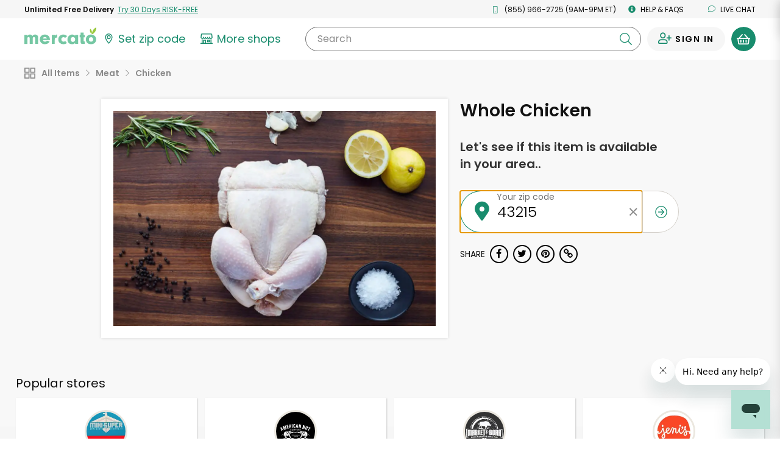

--- FILE ---
content_type: application/javascript
request_url: https://dye1fo42o13sl.cloudfront.net/static/builds/20251126174924_3f00f518/scripts-built/components/MobileMenu.js
body_size: 181
content:
function closeGlobalMobileNav(){$("#MobileMenu").removeClass("active"),$("#MobileSearchForm").removeClass("active"),$("body").removeClass("menu-visible")}$(document).ready(function(){$(document).on("click",".mobile-toggle",function(e){e.preventDefault();var o=$(this);$(o.data("target")).toggleClass("hidden"),o.find("i").toggleClass("fa-times fa-bars")}),$(".nav--mobile__item__link-toggle").bind("click",function(){var e=$(this);$(e.data("target")).toggleClass("nav--mobile__subnav--active"),e.toggleClass("nav--mobile__item__link-toggle--active").find("i.fa-arrow-right, i.fa-arrow-down").toggleClass("fa-arrow-right fa-arrow-down"),$("html, body").animate({scrollTop:e.offset().top},250)}),$("#MobileNavToggle, .mobile-hamburger-toggle").bind("click",function(){$("#MobileMenu").toggleClass("active"),$("#MobileSearchForm").removeClass("active"),$("body").removeClass("menu-visible"),$("#MobileNavToggle, .mobile-hamburger-toggle").toggleClass("is-active")}),$(".mobile-menu-toggle").bind("click",function(){$($(this).data("target")).toggleClass("active"),$("#MobileMenu").toggleClass("active"),$(".product-search-input:visible").select()})});

--- FILE ---
content_type: application/javascript
request_url: https://dye1fo42o13sl.cloudfront.net/static/builds/20251126174924_3f00f518/scripts-built/components/Footer.js
body_size: 125
content:
define(["jquery","isIOS","isAndroid"],function(s,e,i){s(document).ready(function(){const a=s(".footer__app-store-link"),d=s(".footer__google-play-link");s("body").hasClass("green-referral-page")||(e()?a.addClass("visible"):i()?d.addClass("visible"):(a.addClass("visible"),d.addClass("visible")))})});

--- FILE ---
content_type: application/javascript
request_url: https://dye1fo42o13sl.cloudfront.net/static/builds/20251126174924_3f00f518/scripts-built/util/SVGUtil.js
body_size: 295
content:
define([],function(){return function(){var t=function(t,e,r){console.log("createSVG","width",t,"height",e,"attributes",JSON.stringify(r));var n=document.createElementNS("http://www.w3.org/2000/svg","svg");n.setAttribute("viewBox","0 0 "+t+" "+e),n.setAttribute("preserveAspectRatio","xMinYMin meet"),n.setAttribute("version","1.1"),n.setAttribute("xmlns","http://www.w3.org/2000/svg"),n.setAttributeNS("http://www.w3.org/2000/xmlns/","xmlns:xlink","http://www.w3.org/1999/xlink"),console.log("attr",r);for(var i in r)r.hasOwnProperty(i)&&n.setAttribute(i,r[i]);return n},e=function(t,e,r){var n=document.createElementNS("http://www.w3.org/2000/svg","image");return n.setAttributeNS(null,"height",r),n.setAttributeNS(null,"width",e),n.setAttributeNS("http://www.w3.org/1999/xlink","xlink:href",t),n},r=function(t){var e=document.createElementNS("http://www.w3.org/2000/svg","g");return void 0!==t&&e.setAttribute("class",t),e},n=function(t,e){console.log("createShape","shapeType",t,"attributes",JSON.stringify(e));var r=document.createElementNS("http://www.w3.org/2000/svg",t);for(var n in e)e.hasOwnProperty(n)&&r.setAttribute(n,e[n]);return r};return{createSVG:function(e,r,n){return t(e,r,n)},createImage:function(t,r,n,i){return e(t,r,n)},createGroup:function(t){return r(t)},createRect:function(t){return n("rect",t)},createPolygon:function(t){return n("polygon",t)}}}()});

--- FILE ---
content_type: image/svg+xml
request_url: https://dye1fo42o13sl.cloudfront.net/logos/04212021/SVGMercato+Green/mercato-leaves-pictoral.svg
body_size: 373
content:
<svg xmlns="http://www.w3.org/2000/svg" viewBox="0 0 43.19 47.58"><defs><style>.cls-1{fill:#99c83c;}</style></defs><g id="Layer_2" data-name="Layer 2"><g id="Layer_1-2" data-name="Layer 1"><path class="cls-1" d="M36.25,28.25C30.67,37.61,22.76,44.34,14.6,47.58c-1-8.73,1.1-18.88,6.68-28.25S34.77,3.23,42.93,0C44,8.72,41.83,18.88,36.25,28.25Z"/><path class="cls-1" d="M12.72,25.83a31.41,31.41,0,0,1-1.13,20,31.44,31.44,0,0,1-10.5-17,31.48,31.48,0,0,1,1.13-20A31.39,31.39,0,0,1,12.72,25.83Z"/></g></g></svg>

--- FILE ---
content_type: application/javascript
request_url: https://dye1fo42o13sl.cloudfront.net/static/builds/20251126174924_3f00f518/scripts-built/components/GoogleLogin.js
body_size: 448
content:
define(["getReferralCode","gapi"],function(e){var o=o||{},n={client_id:"831143198526-mtrpfvh39e6ndvh2v528re52up3sdmk0.apps.googleusercontent.com",cookiepolicy:"single_host_origin",scope:"profile email"};return o.performLogin=function(o,i){gapi.auth.authorize(n,function(n){if(null!=n.error)return void i();const t={accessToken:n.access_token};location.pathname.includes("green-referral")&&(t.promoCode=e()),$.ajax({url:"/customer/sign-in/google",type:"POST",data:t,dataType:"json",success:function(e){o(e)},error:function(){i()},complete:function(){}})})},function(){gapi.load("auth2",function(){gapi.auth2.init(n)})}(),o});

--- FILE ---
content_type: application/javascript
request_url: https://dye1fo42o13sl.cloudfront.net/static/builds/20251126174924_3f00f518/scripts-built/components/PromoBannerCarousel.js
body_size: 1750
content:
define(['jquery', 'handlebars', 'moment', 'react', 'scripts', 'slick'], ($, Handlebars, moment,  react,) => {
  function bannerCarousel() {
    const carouselElement = $('.js--promo-banner-carousel');
    const storeId = carouselElement.data('store-id');
    const showMGBanner = carouselElement.data('show-mg-banner');
    const storeStatus = carouselElement.data('store-status');
    const numberOfSlidesToShow = 1;
    const availableBackgrounds = [1, 2, 3, 4, 5];
    const bannerMobileMax = 642;
    const DISCOUNT_TYPE = {
      percentOff: 'percentOff',
      dollarOff: 'dollarOff',
      deliveryDollarOff: 'deliveryDollarOff',
      deliveryPercentOff: 'deliveryPercentOff',
      dollarOffDeliveryDollarOff: 'dollarOffDeliveryDollarOff',
      dollarOffDeliveryPercentOff: 'dollarOffDeliveryPercentOff',
      percentOffDeliveryPercentOff: 'percentOffDeliveryPercentOff'
    };
    let multipleBannersVisible = false;

    if(!storeId) {
      return;
    }

    const getPromos = (callback) => {
      if (storeStatus !== 2 && storeStatus !== 7) {
        return;
      }

      MercatoECommerce.performAjax({
        url: '/api/store/' + storeId,
        type: "GET",
        data: {},
        dataType: "json",
        success: function(response) {
          callback(response.banners);
        }
      });
    }

    const getCopy = (banner) => {
      let title, subText, finePrint;
      const storeName = banner.store.storeName;

      const getFinePrint = () => {
        let offerExpiresText = banner.expirationDate ? `Offer expires ${banner.expirationDate}` : '';

        if(banner.discountType === DISCOUNT_TYPE.percentOff && !banner.isNewToMerchantOnly) {
          offerExpiresText = '';
        }

        if(banner.isMerchantFunded) {
          const orderMinText = banner.orderMinimum ? `$${banner.orderMinimum} order min` : '';
          finePrint = `${offerExpiresText}${offerExpiresText && orderMinText ? ' | ' : ''}${orderMinText}`;
        }else{
          finePrint = `${offerExpiresText}`;
        }
      }

      getFinePrint();

      const getSubText = () => {
        if(banner.discountType === DISCOUNT_TYPE.percentOff){
          if(banner.isMerchantFunded) {
            subText = `from ${storeName}`;
          }else if(banner.orderMinimum) {
            subText = `on order of $${banner.orderMinimum}+`;
          }else{
            subText = "";
          }
        }else if(banner.discountType === DISCOUNT_TYPE.dollarOff){
          if(banner.isMerchantFunded) {
            subText = `from ${storeName}`;
          }else{
            subText = "";
          }
        }else if(banner.discountType === DISCOUNT_TYPE.deliveryDollarOff){
          if(banner.isMerchantFunded) {
            subText = `from ${storeName}`;
          }else if(banner.orderMinimum) {
            subText = `on order of $${banner.orderMinimum}+`;
          }else{
            subText = "";
          }
        }else if(banner.discountType === DISCOUNT_TYPE.deliveryPercentOff){
          if(banner.isMerchantFunded && banner.isNewToMerchantOnly) {
            subText = `from ${storeName}`;
          }else if(banner.orderMinimum) {
            subText = `on order of $${banner.orderMinimum}+`;
          }else{
            subText = "";
          }
        }else if(banner.discountType === DISCOUNT_TYPE.dollarOffDeliveryDollarOff || banner.discountType === DISCOUNT_TYPE.dollarOffDeliveryPercentOff){
          if(
            (banner.isMerchantFunded && banner.isFirstOrderOnly) ||
            (banner.isMerchantFunded && !banner.orderMinimum)
          ){
            subText = "";
          }else if(banner.orderMinimum){
            subText = `on order of $${banner.orderMinimum}+`;
          }
        }
      }

      getSubText();

      const getTitle = () => {
        const amountOff = Number(banner.discountPartOne);
        if(banner.discountType === DISCOUNT_TYPE.percentOff){
          if(banner.isMerchantFunded || !banner.orderMinimum) {
            title = `${amountOff}% off your next order`;
          }else{
            title = `Get ${amountOff}% off`;
          }
        }else if(banner.discountType === DISCOUNT_TYPE.dollarOff){
          if(banner.orderMinimum) {
            title = `Get $${amountOff} off $${banner.orderMinimum}+`;
          }else{
            title = `Get $${amountOff} off`;
          }
        }else if(banner.discountType === DISCOUNT_TYPE.deliveryDollarOff){
          title = `Get $${amountOff} off delivery`;
        }else if(banner.discountType === DISCOUNT_TYPE.deliveryPercentOff){
          title = amountOff === 100 ? 
            'Get free delivery' :
            `Get ${amountOff}% off delivery`;
        }else if(banner.discountType === DISCOUNT_TYPE.dollarOffDeliveryDollarOff){
          title = `$${amountOff} off + $${Number(banner.discountPartTwo)} off delivery`;
        }else if(banner.discountType === DISCOUNT_TYPE.dollarOffDeliveryPercentOff){
          const deliveryDiscountText = Number(banner.discountPartTwo) === 100 ? 'free' : `${Number(banner.discountPartTwo)}% off`;
          title = `$${amountOff} off + ${deliveryDiscountText} delivery`;
        }else if(banner.discountType === DISCOUNT_TYPE.percentOffDeliveryPercentOff){
          const deliveryDiscountText = Number(banner.discountPartTwo) === 100 ? 'free' : `${Number(banner.discountPartTwo)}% off`;
          title = `${amountOff}% off + ${deliveryDiscountText} delivery`;
        }
      }

      getTitle();

      return {
        title: title,
        subText: subText,
        finePrint, finePrint
      }
    }

    const populateTiles = (banners, callback) => {
      const template = Handlebars.compile($('#store-promo-banner-template').html());
      const mgBannerTemplate = Handlebars.compile($('#mg-banner-template').html());
      let html = '';
      let backgroundNumbers = availableBackgrounds.slice();
      let bannerCount = 0;

      for (let i = 0; i < banners.length; i++) {
        const banner = banners[i];
        if(banner.type !== 'promo' || !banner.data || !Object.values(DISCOUNT_TYPE).includes(banner.data.discountType)) {
          continue;
        }
        
        bannerCount++;
        
        if(banner.data.expirationDateTime) {
          banner.data.expirationDate = moment(banner.data.expirationDateTime).format('M/DD/YY');
        }

        if(!backgroundNumbers.length) {
          backgroundNumbers = availableBackgrounds.slice();
        }

        const backgroundSuffixIndex = Math.floor(Math.random() * backgroundNumbers.length);
        banner.data.backgroundSuffix = backgroundNumbers[backgroundSuffixIndex];
        backgroundNumbers.splice(backgroundSuffixIndex, 1);
        const bannerWithCopy = Object.assign({}, banner.data, getCopy(banner.data));
        html += template(bannerWithCopy);
      }

      if(showMGBanner) {
        bannerCount++;
        html += mgBannerTemplate({});
      }

      if(bannerCount > 1) {
        carouselElement.addClass('promo-banner-carousel--multiple');
        multipleBannersVisible = true;
      }else{
        carouselElement.removeClass('promo-banner-carousel--multiple');
        multipleBannersVisible = false;
      }

      carouselElement.append(html);
      const $mgBanner = $('.mg-main-banner');
      if ($mgBanner.length) {
        react.initReactWidgetsOnTree($mgBanner[0]);
      }
      callback();
    }

    const getIsVariableWidth = () => {
      return window.innerWidth <= bannerMobileMax;
    }

    const initCarousel = () => {
      if(!multipleBannersVisible){
        return;
      }

      const carouselOptions = {
        infinite: true,
        slidesToShow: numberOfSlidesToShow,
        slidesToScroll: numberOfSlidesToShow,
        lazyLoad: 'ondemand',
        arrows: false,
        dots: true,
        autoplay: true,
        autoplaySpeed: 8000,
        variableWidth: getIsVariableWidth(),
        responsive: [
            {
                breakpoint: bannerMobileMax,
                settings: {
                  variableWidth: getIsVariableWidth(),
                }
            },
        ],
      }

      carouselElement.slick(carouselOptions);
      carouselElement.on('breakpoint', () => {
        carouselElement.slick('slickSetOption', 'variableWidth', getIsVariableWidth());
      })
    }

    const init = () => {
      getPromos((bannerData) => {
        if(bannerData) {
          populateTiles(bannerData, initCarousel);
        }
      });
    }

    init();
  }

  function hideCarousel() {
    const carouselElement = $('.js--promo-banner-carousel');
    if (carouselElement.length) {
      carouselElement.hide();
    }
  }

  function showCarousel() {
    const carouselElement = $('.js--promo-banner-carousel');
    if (carouselElement.length) {
      carouselElement.show();
    }
  }

  return {
    init: bannerCarousel,
    hideCarousel: hideCarousel,
    showCarousel: showCarousel
  }
});


--- FILE ---
content_type: application/javascript
request_url: https://dye1fo42o13sl.cloudfront.net/static/builds/20251126174924_3f00f518/scripts-built/util/parsing.js
body_size: 373
content:
var ParsingUtil=function(){var r=r||{};return r.tryParseJson=function(r){try{return JSON.parse(r)}catch(r){return null}},r.parseQueryString=function(n,t,u){var e={};return n.split("&").forEach(function(n){if(null!==n&&0!=n.length){try{n=r.urlDecode(n)}catch(r){}var l=null,c=null,o=n.indexOf("=");-1==o?l=n:(l=n.substr(0,o),c=n.substr(o+1)),null!==l&&0!=l.length&&(e.hasOwnProperty(l)&&null!==c&&t?e[l].constructor==Array?e[l].push(c):e[l]=[e[l],c]:e[l]=u?[c]:c)}}),e},r.urlDecode=function(r){return decodeURIComponent(r.replace(/\+/g,"%20"))},r}();

--- FILE ---
content_type: image/svg+xml
request_url: https://dye1fo42o13sl.cloudfront.net/components/basket-blue.svg
body_size: 913
content:
<?xml version="1.0" encoding="utf-8"?>
<!-- Generator: Adobe Illustrator 16.0.4, SVG Export Plug-In . SVG Version: 6.00 Build 0)  -->
<!DOCTYPE svg PUBLIC "-//W3C//DTD SVG 1.1//EN" "http://www.w3.org/Graphics/SVG/1.1/DTD/svg11.dtd">
<svg version="1.1" id="Layer_1" xmlns="http://www.w3.org/2000/svg" xmlns:xlink="http://www.w3.org/1999/xlink" x="0px" y="0px"
	 width="289.908px" height="252.916px" viewBox="0 0 289.908 252.916" enable-background="new 0 0 289.908 252.916"
	 xml:space="preserve">
<path fill="#0b97cb" d="M287.1,116.662c-0.478-15.801-20.189-13.33-37.119-12.975l-21.427-0.343
	c-2.383-6.907-7.853-13.922-11.047-19.378c-11.238-19.234-18.988-30.96-29.646-49.359c-4.968-8.576-10.447-27.063-25.42-23.788
	c-20.96,4.577-2.985,29.478,2.417,38.644c8.602,14.6,21.923,37.173,30.265,51.151c0.487,0.822,1.002,1.749,1.526,2.729H92.19
	c0.634-1.182,1.259-2.307,1.871-3.332c9.656-16.148,20.381-34.734,29.646-50.549c4.222-7.182,13.732-18.099,13.32-26.75
	c-0.467-9.724-10.557-13.432-17.55-11.894c-9.812,2.138-14.724,17.183-19.97,26.16c-9.543,16.327-18.163,30.648-27.841,47.576
	c-3.553,6.225-8.91,12.629-11.381,18.789l-22.098,0.377c-16.76-0.335-34.735-2.897-36.105,11.759
	c-0.925,9.879,6.192,15.824,18.153,16.047c7.795,28.834,14.232,52.143,21.782,79.696c2.272,8.308,3.118,18.919,7.262,26.762
	c7.851,14.844,33.464,11.292,56.887,11.292c29.056,0,52.298,0,81.694,0c12.997,0,30.849,2.037,39.935-1.19
	c13.441-4.768,15.569-22.575,19.366-36.862c7.238-27.309,14.435-54.138,21.784-80.286
	C280.696,132.642,287.312,123.757,287.1,116.662z M99.317,208.729c0,7.307-6.035,13.286-13.418,13.286
	c-7.373,0-13.41-5.981-13.41-13.286v-59.203c0-7.307,6.037-13.275,13.41-13.275c7.383,0,13.418,5.971,13.418,13.275V208.729z
	 M157.651,208.729c0,7.307-6.036,13.286-13.42,13.286c-7.371,0-13.407-5.981-13.407-13.286v-59.203
	c0-7.307,6.036-13.275,13.407-13.275c7.384,0,13.42,5.971,13.42,13.275V208.729z M215.992,208.729
	c0,7.307-6.035,13.286-13.42,13.286c-7.373,0-13.407-5.981-13.407-13.286v-59.203c0-7.307,6.034-13.275,13.407-13.275
	c7.385,0,13.42,5.971,13.42,13.275V208.729z"/>
</svg>


--- FILE ---
content_type: application/javascript
request_url: https://dye1fo42o13sl.cloudfront.net/static/builds/20251126174924_3f00f518/scripts-built/components/CartRebrand.js
body_size: 18029
content:
define([
  'jquery', 
  'handlebars', 
  'ziplessModal', 
  'localStorageUtil', 
  'FailedCartItemsModal', 
  'moment',
	'tagmanagerUtil',
  'scripts',
  'cookies', 
  'stringformatting', 
  'parsing', 
  'lazysizes', 
  'greenSignupScriptLoader', 
  'productCarousel'
], function(
  $, 
  Handlebars, 
  ziplessModal, 
  localStorageUtil, 
  FailedCartItemsModal, 
  moment,
	TagManagerUtil,
){
	if($('#js--in-order-min-checkout-button-test').val().toString() === "true"){
		var variantId = '0';
		if($('#js--show-order-min-checkout-button').val().toString() === "true"){
			variantId = '1';
		}

		window.ga("create", $('#js--ga-account').val(), "auto")
		window.ga("set", {'exp': "qstckAhLTP2pmkI99_egiw." + variantId})
		window.ga("send", {hitType: "pageview", page: window.location.pathname + window.location.search})
	}

	var $cartJson = $("#cartJson");
	var $body = $('body');
	var isBasketOpened = false;

	Handlebars.registerHelper('money', function(number, decimalOptionalVar) {
		if(Number(number) != number)
			return number;

		var decimalOptional = false;
		if(typeof decimalOptionalVar != 'undefined'){
			decimalOptional = decimalOptionalVar;
		}

		return formatMoneyString(number, false, decimalOptional);
	});

	Handlebars.registerHelper('ifCond', function (v1, operator, v2, options) {
	    switch (operator) {
	        case '==':
	            return (v1 == v2) ? options.fn(this) : options.inverse(this);
	        case '===':
	            return (v1 === v2) ? options.fn(this) : options.inverse(this);
	        case '<':
	            return (v1 < v2) ? options.fn(this) : options.inverse(this);
	        case '<=':
	            return (v1 <= v2) ? options.fn(this) : options.inverse(this);
	        case '>':
	            return (v1 > v2) ? options.fn(this) : options.inverse(this);
	        case '>=':
	            return (v1 >= v2) ? options.fn(this) : options.inverse(this);
	        case '&&':
	            return (v1 && v2) ? options.fn(this) : options.inverse(this);
	        case '||':
	            return (v1 || v2) ? options.fn(this) : options.inverse(this);
	        case '!=':
	            return (v1 != v2) ? options.fn(this) : options.inverse(this);
	        default:
	            return options.inverse(this);
	    }
	});

	if($cartJson.length > 0){
		/* In scope of out of stock items  */
		var ResyncCartMetadataStorage = {
			key: 'cartResyncLastTime_',
			recordResyncTime: function(cartId) {
				localStorage.setItem(this.key + cartId, JSON.stringify({ cartId: cartId, time: new Date() }))
			},
			get: function(cartId) {
				return JSON.parse(localStorage.getItem(this.key + cartId));
			},
			isEmpty: function(cartId) {
				return !localStorage.getItem(this.key + cartId)
			}
		};

		function checkForOutOfStockItemsAndRemove(cart) {
			var items = cart.cartStoreList
				.map(function(store) { return store.cartItems })
				.flat();

			var outOfStockItems = items.filter(function(item) { return !item.inStock });
			var isBasketEmptyBasedOnOutOfStock = items.length === outOfStockItems.length;

			cartUtil.setCartItem(
				outOfStockItems.map(function(item) { return { storeId: item.storeId, productId: item.productId, quantity: 0 } }),
				false,
				false,
				false,
				false,
				true
			).then(function() {
				var storesBelowMin = cartUtil.getStoresWithOrderMinimumNotMet();

				function actionButtonRenderer(modal) {
					var actionButtons = !!storesBelowMin.length || isBasketEmptyBasedOnOutOfStock
						? '<a data-dismiss="modal" class="lang--button mercato-button mercato-button--green-pine">Continue shopping</a>'
						: '<a class="lang--button mercato-button--link" id="outOfStockModal_close_btn" data-dismiss="modal">Cancel</a>'
							+ '<a class="lang--button mercato-button mercato-button--green-pine" id="outOfStockModal_continue_checking_btn" data-dismiss="modal">Continue to Checkout</a>';
					modal
						.find('#ActionButtonsSection')
						.append(actionButtons);

					$('#outOfStockModal_continue_checking_btn').one('click', function() {
						$(CartRebrandUtil.selectors.continueToCheckoutButton).trigger('click');
					});
					$('#outOfStockModal_close_btn').one('click', function() {
						$("#CartButton, .js--cart-button-header").first().trigger('click');
					});
				}

				var itemsNormalizedForModal = outOfStockItems
					.map(function(item) { return FailedCartItemsModal.transformItemModelIntoFailedItemModel(item) });

				FailedCartItemsModal.showModal(itemsNormalizedForModal, outOfStockItems.length, cart, FailedCartItemsModal.MODAL_VERSION.V2, actionButtonRenderer);
			});

			return outOfStockItems;
		}

		var CartRebrandUtil = (function(){
			var selectors = {
				cartJson: '#cartJson',
				storeList: '.js--cart-flyout-store-list',
				storeTemplate: '#js--cart-flyout-store-template',
				storeInfoTemplate: '#js--cart-flyout-store-info-template',
				itemTemplate: '#js--cart-flyout-item-template',
				itemDataTemplate: '#js--cart-flyout-item-data-template',
				storeBlock: '.js--cart-flyout-store',
				storeItemList: '.js--cart-flyout-item-list-store',
				flyout: '.cart-flyout-rebrand',
				flyoutItem: '.js--cart-flyout-item',
				flyoutItemQuantity: '.js--cart-item-quantity',
				flyoutStoreWrapper: '.js--cart-flyout-store-block',
				checkoutButtonWrapper: '#js--cart-flyout-button-wrapper',
				instructionsButton: '.js--cart-item-instructions-button',
				instructionsInput: '.js--cart-item-instructions-textarea',
				instructionsForm: '.js--cart-notes-form',
				instructionsCloseButton: '.js--cart-item-instructions-close',
				continueToCheckoutButton: '.js--cart-flyout-continue',
				flyout: '.js--cart-flyout',
				productModalAddButton: '.js--product-modal-add-btn',
				cartHint: '#CartHint',
				cartHintClose: '#CartHintClose',
				content: '.js--cart-flyout-content',
				itemImageBlock: '.js--cart-item-image-block',
				itemDataBlock: '.js--cart-flyout-item-data-block',
				saveNotesButton: '.js--notes-save-button'
			}

			var domClasses = {
				instructionsOpen: 'cart-flyout-rebrand__item--instructions-open',
				cartEmptyClass: 'cart-flyout-rebrand--empty',
				itemImageBlockLoaded: 'js--cart-item-image-block--loaded'
			}

			var updateCartImageClasses = function(){
				function updateImageClasses(){
					$(selectors.itemImageBlock).each(function(){
						var $el = $(this);

						if($el.hasClass(domClasses.itemImageBlockLoaded)){
							return;
						}

						var lazyStyles = $el[0].getAttribute('data-style');

						if (!lazyStyles) {
							return;
						}

						var webpEnabled = $body.hasClass('webp');
						var lazyStylesWebp = $el[0].getAttribute('data-style-webp');

						if(webpEnabled && lazyStylesWebp){
							lazyStyles = lazyStylesWebp;
						}

						var currentStyles = $el.attr('style');
						var newStyles = typeof currentStyles != 'undefined' ?  (currentStyles + lazyStyles) : lazyStyles ;

						var styleJSON = {};
						$.each(newStyles.split(';'), function (i, e) {
							var pair = e.split(': ');
							if (2 === pair.length) {
								styleJSON[pair[0]] = pair[1];
							}
						});

						var backgroundImageUrl = styleJSON['background-image'];
						backgroundImageUrl = backgroundImageUrl.substring(backgroundImageUrl.indexOf('\'') + 1, backgroundImageUrl.lastIndexOf('\''));

						var imageCopy = new Image();
						imageCopy.onload = function(){
							var ratio = imageCopy.naturalWidth/imageCopy.naturalHeight;
							if(ratio < 1.25 || ratio > 1.7){
								// non stanadard - contain
								$el.addClass('cart-flyout-rebrand__item-image--contain');
							}

							$el.addClass('cart-flyout-rebrand__item-image--loaded');
							$el.attr('style', newStyles)
							$el.addClass(domClasses.itemImageBlockLoaded);
							$el[0].removeAttribute('data-style');
							$el[0].removeAttribute('data-style-webp');
						}
						imageCopy.src = backgroundImageUrl;
					})
				}

				if(!$body.hasClass('webp') && !$body.hasClass('nowebp')){
					MercatoECommerce.addWebPBodyClass(function(){
						updateImageClasses();
					});
				}else{
					updateImageClasses();
				}
				
			}

			Handlebars.registerPartial('itemsTemplate', $(selectors.itemTemplate).html());
			Handlebars.registerPartial('itemDataTemplate', $(selectors.itemDataTemplate).html());
			Handlebars.registerPartial('storeInfoTemplate', $(selectors.storeInfoTemplate).html());
			var populateStoreList = function(data){
				var data = JSON.parse(data);
				var storeTemplate = Handlebars.compile($(selectors.storeTemplate).html());
				var storeListHtml = storeTemplate(data);
				$(selectors.storeList).html(storeListHtml);
				MercatoECommerce.startCountdownElements();

				updateCartImageClasses();
			}

			var showSpecialInstructions = function($item){
				$item.addClass(domClasses.instructionsOpen);
				var $textarea = $item.find(selectors.instructionsInput)
				$textarea.focus();

				jQuery.fn.scrollTo = function(elem, speed) {
				    $(this).animate({
				        scrollTop:  $(this).scrollTop() - $(this).offset().top + elem.offset().top - 24
				    }, speed == undefined ? 1000 : speed);
				    return this;
				};

				$('.js--cart-flyout-content').scrollTo($textarea, 260);
			}

			var hideSpecialInstructions = function($item){
				$item.removeClass(domClasses.instructionsOpen);
			}

			var submitNotesForm = function($form, cancelNote){
				$form.addClass('cart-flyout-rebrand__note-form--saving');

				$.ajax({
					type: $form.attr("method"),
					url: $form.attr("action"),
					data: $form.serialize(),
					dataType: "json",
					success: function(response) {
						$form.removeClass('cart-flyout-rebrand__note-form--saving').addClass('cart-flyout-rebrand__note-form--saved');

						setTimeout(function(){
							$form.removeClass('cart-flyout-rebrand__note-form--saved');
						}, 3000)
					}
				});
			}

			var addItemToCart = function(data){
				var data = {cartStoreList: [data]};
				var storeTemplate = Handlebars.compile($(selectors.storeTemplate).html());
				var storeListHtml = storeTemplate(data);

				$(selectors.storeList).append(storeListHtml);
			}

			var addItemToStoreCart = function(storeId, data){
				var itemTemplate = Handlebars.compile($(selectors.itemTemplate).html());
				var itemHtml = itemTemplate({cartItems: [data]});

				$(selectors.storeItemList + '-' + storeId).append(itemHtml);
			}

			var showHideCartEmpty = function(isEmpty){
				if(isEmpty){
					$(selectors.flyout).addClass(domClasses.cartEmptyClass);
				}else{
					$(selectors.flyout).removeClass(domClasses.cartEmptyClass);
				}
			}

			var hideCartHintCookieName = "HideCartHint";
			var canDisplayCartHint = function() {
				var cookieValue = readCookie(hideCartHintCookieName);
				var windowWidth = $(window).width();
				var deliveryTotalStr = cartData.deliveryTotal == null ? "0" : cartData.deliveryTotal;

				return (cookieValue == null || cookieValue != "true") && Number(deliveryTotalStr.replace(/[^0-9\.]+/g,"")) > 0 && windowWidth >= 992;
			};

			var showItemPriceDisclaimer = function(){
				$(selectors.storeList).addClass('cart-flyout-rebrand__content--show-disclaimer');
			}

			var hideItemPriceDisclaimer = function(){
				$(selectors.content).removeClass('cart-flyout-rebrand__content--show-disclaimer');
				$(selectors.storeList).removeClass('cart-flyout-rebrand__content--show-disclaimer');
			}

			var autoGrowTextarea = function(element) {
				if(element.scrollHeight > 35){
					element.style.height = "auto";
					element.style.height = (element.scrollHeight + 5)+"px";
				}
			}

			var bindEvents = function(){

				$(document).on("click", selectors.cartHintClose, function(){
					$(this).parent().remove();
					createCookie(hideCartHintCookieName, true);
				});

				$(document).on("itemAdded", ".cart-flyout-rebrand", function(e, response) {
					if(cartUtil.getNumberOfStores() < 2)
						$(selectors.cartHint).addClass('hidden');
					else if(canDisplayCartHint())
						$(selectors.cartHint).removeClass('hidden');
				});

				$(document).on("cartEmpty", ".cart-flyout-rebrand", function(e) {
					showHideCartEmpty(true);
				});

				$(document).on("cartNotEmpty", ".cart-flyout-rebrand", function(e) {
					showHideCartEmpty(false);
				});

				$(document).on('click', selectors.instructionsButton, function(){
					showSpecialInstructions($(this).closest(selectors.flyoutItem));
				})

				$(document).on('keyup', selectors.instructionsInput, function(e) {
					autoGrowTextarea(this);
				});

				//binding keyup/down events on the contenteditable div - check maxlength
				$(document).on('keydown', selectors.instructionsInput, function(e) {
					var $this = $(this);

					/* ENTER PRESSED*/
			        if (e.keyCode == 13) {
			        	e.preventDefault();
			        	$this.closest(selectors.instructionsForm).submit();
			        }
				});

				$(document).on('focus', selectors.instructionsInput, function(e) {
					if($(window).width() < 768){
						var $this = $(this);
						$('html, body').animate({
					        scrollTop: $this.offset().top
					    }, 250);
					}
				});

				$(document).on('click', selectors.saveNotesButton, function(){
					var $form = $(this).closest(selectors.instructionsForm);

					submitNotesForm($form, false);
				})

				$(document).on('submit', selectors.instructionsForm, function(e){
					e.preventDefault();
					var $form = $(this);

					submitNotesForm($form, false);
				})

				//submit note when the input loses focus
				$(document).on('focusout', selectors.instructionsInput, function(){
					var $this = $(this);

					submitNotesForm($this.closest(selectors.instructionsForm, false))
				});

				//Click "x" in notes element to remove note
				$(document).on('click',  selectors.instructionsCloseButton, function(){
					var $this = $(this);
					var $item = $this.closest(selectors.flyoutItem);
					var $input = $item.find(selectors.instructionsInput);

					$input.val('');
					$input[0].style = '';
					hideSpecialInstructions($item);
					submitNotesForm($item.find(selectors.instructionsForm), true)
				})

				$(document).on("click", selectors.continueToCheckoutButton, function(e) {
					gtag('event', 'navigate_to_checkout_initiate', {'event_category': 'checkout'});

					e.preventDefault();
					var $minNotMetDiv = $("#minimum-warning-modal-template");
					var $minWarningModal = $('#min-warning-modal');
					var $minModalToggle = $('#MinModalToggle');
					var minNotMetModalTemplate = Handlebars.compile($("#minimum-warning-modal-template").html());
					var $this = $(this);
					var storesBelowMin = cartUtil.getStoresWithOrderMinimumNotMet();
					var $flyout = $this.closest(selectors.flyout);

					if($this.is(":disabled") || typeof minNotMetModalTemplate === 'undefined'){
						return;
					}

					cartUtil.resync(function(res) {
						ResyncCartMetadataStorage.recordResyncTime();

						if(!!checkForOutOfStockItemsAndRemove(res.cart).length) {
							return;
						}

						if(storesBelowMin.length < 1) {
							gtag('event', 'Proceed button clicked', {'event_category': 'Cart Flyout'});
							mevent('custom', {action: 'Proceed To Cart Button Clicked', category: 'Cart Flyout'});
							eraseCookie('CartVisible');

							//Custom redirect for Iframe
							if(window.self !== window.top && window.location.href.indexOf("shop-iframe") > -1) {
								window.open($flyout.data('checkout-url'), "_blank");
								return;
							}

							gtag('event', 'navigate_to_checkout', {'event_category': 'checkout'});

							window.location = $flyout.data('checkout-url');
							return;
						}
						var store = storesBelowMin.length === 1 ? storesBelowMin[0] : null;

						if(storesBelowMin.length === 1) {
							var modalData = {
								images: [store.imageUrl],
								multipleErrorStores: false,
								amtNeeded: formatMoneyString(store.orderMinimum - store.itemTotal),
								orderMinimum: formatMoneyString(store.orderMinimum),
								oneImage: true,
								storeName: store.storeName,
								storeMinimums: [{
									storeName: store.storeName,
									orderMinimum: formatMoneyString(store.orderMinimum),
									amountNeeded: formatMoneyString(store.orderMinimum - store.itemTotal),
									itemTotal: formatMoneyString(store.itemTotal),
									image:store.imageUrl,
									url: store.url
								}]
							};
						} else {
							var modalData = {multipleErrorStores: true, images: [], twoImages: storesBelowMin.length === 2, threeImages: storesBelowMin.length === 3, storeName: "multiple stores", storeMinimums: []}
							$.each(storesBelowMin, function(index, value) {
								if(index <= 2)
									modalData.images.push(value.imageUrl);

								modalData.storeMinimums.push({
									storeName: value.storeName,
									orderMinimum: formatMoneyString(value.orderMinimum),
									amountNeeded: formatMoneyString(value.orderMinimum - value.itemTotal),
									itemTotal: formatMoneyString(value.itemTotal),
									image:value.imageUrl,
									url: value.url
								});
							});
						}

						modalData.canContinue = storesBelowMin.length !== cartData.cartStoreList.length;

						$minWarningModal.html(minNotMetModalTemplate(modalData));
						$minModalToggle.click();
					});
				});
			}

			$(document).on('click', '.js--continue-to-checkout', function (){
				gtag('event', 'navigate_to_checkout', {'event_category': 'checkout'});
			});

			populateStoreList($cartJson.val());
			bindEvents();

			return {
				selectors: selectors,
				addItemToCart: function(data){
					addItemToCart(data);
				},
				addItemToStoreCart: function(storeId, data){
					addItemToStoreCart(storeId, data);
				},
				hideItemPriceDisclaimer: function(){
					hideItemPriceDisclaimer();
				},
				showItemPriceDisclaimer: function(){
					showItemPriceDisclaimer();
				},
				updateCartImageClasses: function(){
					updateCartImageClasses();
				}
			}
		})();

		window.cartUtil = window.cartUtil || {};
		var isProductPageCanonical = $body.hasClass('store-home--product-detail-canonical');
		var isProductPage = $body.hasClass('store-home--product-detail');

		var buttonIncrementUtil = (function(){
			var qtyButtonQueue = [];

			var selectors = {
				incDecButtons: ".cart-increase-quantity, .cart-reduce-quantity",
				qtyElement: ".product-add-button__qty",
				parentBtn: ".product-modal__add-btn",
				increaseBtnClass: "cart-increase-quantity",
				decreaseBtnClass: "cart-reduce-quantity",

				productTile: {
					incDecButtons: '.js--product-increase-quantity, .js--product-reduce-quantity',
					qtyElement: '.js--product-quantity-number',
					widget: '.js--product-quantity-widget',
					increaseBtnClass: 'js--product-increase-quantity',
					decreaseBtnClass: 'js--product-reduce-quantity',
					mobileAddBtn: '.js--product-increase-quantity-mobile',
					addToBasketBtn: '.js--product-add-add-to-basket-btn',
					inBasketElement: ' .js--in-basket-element',
					imgWrapper: '.js--product-tile-img-wrapper',
					tile: '.js--product-tile',
					quantityUnit: '.js--quantity-unit'
				}
			};

			var updateProductTileQty = function(newQty, widgetId){
				var $tileWidget = $('#' + widgetId);
				var $qtyElement = $tileWidget.find(selectors.productTile.qtyElement);

				var oldQty = Number($qtyElement.text());
				var increased = oldQty < newQty;

				$qtyElement.text(newQty);

				var animClasses = {
					rollUp: 'product-tile-rebrand__qty--up',
					rollDown: 'product-tile-rebrand__qty--down'
				}

				$qtyElement.addClass(increased ? animClasses.rollUp : animClasses.rollDown);
				setTimeout(function(){
					$qtyElement.removeClass(animClasses.rollUp + ' ' + animClasses.rollDown);
				}, 275)

				if($tileWidget.hasClass('js--product-quantity-widget--rebrand')){
					var $productTile = $tileWidget.closest(selectors.productTile.tile);

					if(newQty > 0){
						$productTile.addClass('product-tile-rebrand--in-cart');
					}else{
						$productTile.removeClass('product-tile-rebrand--in-cart');
					}

					if(newQty > 10 && $productTile.find(selectors.productTile.quantityUnit).text().length > 0){
						$productTile.addClass('product-tile-rebrand--small-font-qty');
					}else{
						$productTile.removeClass('product-tile-rebrand--small-font-qty');
					}
				}else{
					if(newQty > 0){
						$tileWidget.closest('.product-tile').find(selectors.productTile.mobileAddBtn).addClass('hidden');
						$tileWidget.find(selectors.productTile.addToBasketBtn).addClass('hidden');
						$tileWidget.find(selectors.productTile.inBasketElement).removeClass('hidden');
						$tileWidget.closest(selectors.productTile.imgWrapper).addClass('added');

						$tileWidget.find('.js--circular-modal-qty-block').addClass('added');
					}else{
						$tileWidget.closest('.product-tile').find(selectors.productTile.mobileAddBtn).removeClass('hidden');
						$tileWidget.find(selectors.productTile.inBasketElement).addClass('hidden');
						$tileWidget.find(selectors.productTile.addToBasketBtn).removeClass('hidden');
						$tileWidget.closest(selectors.productTile.imgWrapper).removeClass('added');

						$tileWidget.find('.js--circular-modal-qty-block').removeClass('added');
					}
				}
			}

			var qtyButtonQueueObj = function(currQty, newQty, btnId, storeId, productId, storeProductId) {

				return {
					before: currQty,
					after: newQty,
					quantity: newQty,
					id: btnId,
					storeId: storeId,
					productId: productId,
					processing: false,
					storeProductId: storeProductId
				};
			};

			var removeQueueObj = function(btnId, isProcessing) {
				for (var i = 0, len = qtyButtonQueue.length; i < len; i++) {
					if (qtyButtonQueue[i].id === btnId) {
						if (typeof isProcessing != "undefined") {
							if (qtyButtonQueue[i].processing === isProcessing) {
								qtyButtonQueue.splice(i, 1);
								return;
							}
						} else {
							qtyButtonQueue.splice(i, 1);
							return;
						}
					}
				}
			};

			var findQueueObj = function(btnId, isProcessing) {
				for (var i = 0, len = qtyButtonQueue.length; i < len; i++) {
					if (qtyButtonQueue[i].id === btnId) {
						if (typeof isProcessing != "undefined") {
							if (qtyButtonQueue[i].processing === isProcessing) {
								return qtyButtonQueue[i];
							}
						} else {
							return qtyButtonQueue[i];
						}
					}
				}
				return null;
			};

			var updateQueueObjectProcessing = function(btnId, isProcessing) {
				var queueObj = findQueueObj(btnId, false);
				if (queueObj != null) {
					queueObj.processing = isProcessing;
				}
			}

			var updateQueue = function(currQty, newQty, btnId, storeId, productId, storeProductId) {
				var queueUpdated = false;
				var queueObj = findQueueObj(btnId, false);
				if (queueObj != null) {
					queueObj.after = newQty;
					queueObj.quantity = newQty;
					queueUpdated = true;
				}

				if (!queueUpdated) {
					qtyButtonQueue.push(new qtyButtonQueueObj(currQty, newQty, btnId, storeId, productId, storeProductId));
				}
			};

			var qtyAjaxSuccessCallback = function(queueObj, btnId) {
				var newBeforeQty = queueObj.after;
				removeQueueObj(btnId, true);
			}

			var qtyAjaxErrorCallback = function(queueObj, btnId) {
			 var newBeforeQty = queueObj.before;

			 removeQueueObj(btnId, true);
			 updateBtnElement(newBeforeQty, btnId);
			 updateProductTileQty(newBeforeQty, btnId);
			 updateCartItemElement(newBeforeQty, btnId);
			}

			var updateBtnElement = function(newQty, btnId) {
				var $button = $('#' + btnId);
				$button.parent().find('.product-add-button__qty').text(newQty);

				var $quantityButton = $(".product-modal__add-btn.added");
				var $addButton = $(".product-add-button");
				if(newQty > 0){
					$addButton.addClass('hidden');
					$quantityButton.removeClass('hidden');
				}else{
					$quantityButton.addClass('hidden');
					$addButton.removeClass('hidden');
				}
			};

			var updateCartItemElement = function(newQty, btnId) {
				$('#' + btnId).find('.js--cart-item-quantity').text(newQty);
			};

			return {
				updateQueue: function(currQty, newQty, btnId, storeId, productId, storeProductId){
					updateQueue(currQty, newQty, btnId, storeId, productId, storeProductId);
				},
				updateBtnElement: function(newQty, btnId){
					updateBtnElement(newQty, btnId);
				},
				updateCartItemElement: function(newQty, btnId){
					updateCartItemElement(newQty, btnId);
				},
				findQueueObj: function(btnId, isProcessing){
					return findQueueObj(btnId, isProcessing);
				},
				qtyAjaxSuccessCallback: function(queueObj, btnId){
					qtyAjaxSuccessCallback(queueObj, btnId);
				},
				qtyAjaxErrorCallback: function(queueObj, btnId){
					qtyAjaxErrorCallback(queueObj, btnId);
				},
				updateProductTileQty: function(newQty, btnId){
					updateProductTileQty(newQty, btnId);
				},
				updateQueueObjectProcessing: function(btnId, isProcessing){
					updateQueueObjectProcessing(btnId, isProcessing);
				},
				selectors: selectors
			}
		})()

		var TipUtil = $('.cart__tips').length < 1 ? {updateTipElements: function(){}} : (function(){
			var selectors = {
				block: '.cart__tips',
				otherAmountForm: '.cart__tips__other',
				tipRadio: '.cart__tips__control-group__radio',
				tipLabel: '.cart__tips__control-group__label',
				otherAmountInput: '.cart__tips__other__input',
				controlGroup: '.cart__tips__control-group',
				errorsList: '.cart__tips__errors',
				otherAmountSpinner: '.cart__tips__other__spinner'
			}

			var tipOptionTemplate = Handlebars.compile($(".cart__tips__handlebars-template").html());

			var elements = {};

			function showOtherAmountSpinner(){
				elements.otherAmountSpinner.removeClass('hidden');
			}

			function hideOtherAmountSpinner(){
				elements.otherAmountSpinner.addClass('hidden');
			}

			function focusOtherAmountInput(){
				elements.otherAmountInput.select().focus();
			}

			function showTips(){
				elements.block.removeClass('hidden');
			}

			function hideTips(){
				elements.block.addClass('hidden');
			}

			function updateVisibility(visible){
				if(visible){
					showTips();
				}else{
					hideTips();
				}
			}

			function updateTipElements(data){
				updateVisibility(data.showTipEntry);
				addPageElements(data.tipOptions);
			}

			function addPageElements(tipOptions){
				var html = '';
				for(var i = 0; i < tipOptions.length; i++){
					html += tipOptionTemplate(tipOptions[i])
				}

				elements.controlGroup.html(html);
			}

			function submitTip(){
				showOtherAmountSpinner()
				MercatoECommerce.performAjax({
					type: elements.block.attr("method"),
					url: elements.block.attr("action"),
					dataType: "json",
					data: elements.block.serialize(),
					success: function(response) {
						if(response.numberOfErrors > 0) {
							displayErrors(response.errors);
						}else{
							$(".cart").trigger("cartTotalUpdates", response);
						}
					},
					error: function() {
						displayErrors([{message: 'An error has occurred while saving your tip. Refresh the page and try again.'}]);
					},
					complete: function(a) {
						hideOtherAmountSpinner();
					}
				});
			}

			function clearErrors(){
				elements.errorsList.empty();
			}

			function displayErrors(errors){
				var tipErrorTemplate = Handlebars.compile($(".cart__tips__error__handlebars-template").html());
				var errorHtml = '';

				$.each(errors, function(){
					errorHtml += tipErrorTemplate(this);
				});


				elements.errorsList.html(errorHtml);
			}

			function showOtherForm(){
				elements.otherAmountForm.removeClass('hidden');
			}

			function hideOtherForm(){
				elements.otherAmountForm.addClass('hidden');
			}

			function getElements(){
				for( var key in selectors ) {
					elements[key] = $( selectors[key] );
				}
			}

			function bindEvents(){
				$(document).mousedown(function(e) {
					focusElement = $(e.target).closest('.cart__tips__control-group__label').data('name');
				});

				$(document).on('change', selectors.tipRadio, function(){
					clearErrors();
					var $checkedRadio = $(selectors.tipRadio + ':checked');
					if($checkedRadio.data('name') == 'Other'){
						showOtherForm();
						focusOtherAmountInput();
					}else{
						hideOtherForm();
						submitTip();
					}
				})

				$(document).on('submit', selectors.block, function(e){
					e.preventDefault();
				})

				$(document).on('keydown', selectors.otherAmountInput, function(e){
					clearErrors();

					// press enter
					if(e.which == 13) {
        				submitTip();
    				}
				});

				$(selectors.otherAmountInput).blur(function(){
					var otherAmoutValue = $(this).val();
					setTimeout(function(){
						if((typeof focusElement == 'undefined' || focusElement == 'Other') && otherAmoutValue.replace(" ", "").length > 0){
							submitTip();
						}
					},1);
				})
			}

			getElements();
			bindEvents();

			return {
				showTips: function(){
					showTips();
				},
				hideTips: function(){
					hideTips();
				},
				addPageElements: function(data){
					addPageElements(data);
				},
				updateTipElements: function(data){
					updateTipElements(data);
				}
			}
		})()

		window.TipUtil = TipUtil;

		$(document).ready(function() {

			window.cartUtil = (function() {

				var selectors = {
					cartItem: '.js--cart-flyout-item',
					storeList: '.js--cart-flyout-store-list'
				}

				var cartUtil = window.cartUtil || {};
				var $cartButton = $("#CartButton, .js--cart-button-header");
				var $cartButtonMobileCount = $('.cart-button-mobile--item-count');
				var $checkoutMinModalToggle = $("#CheckoutMinModalToggle");
				var $cartButtonNumberOfItems = $(".cartButtonNumberOfItems");
				var $setCartItemForm = $("#setCartItemForm");

				var $cartFlyoutBottomSummary = $(CartRebrandUtil.selectors.checkoutButtonWrapper);
				var $cartStandardBottomSummary = $("#cartStandardBottomSummary");
				var $cartReviewOrderBottomSummary = $("#cartReviewOrderBottomSummary");
				var $cartFlyoutTopOverview = $("#cartFlyoutTopOverview");
				var $cartFlyoutTopSummary = $("#cartFlyoutTopSummary");
				var $cartReviewOrderTopSummary = $("#cartReviewOrderTopSummary");

				var $cartReviewOrderItemTemplateDiv = $("#cartReviewOrderItemTemplate");
				var $cartStandardItemTemplateDiv = $("#cartStandardItemTemplate");
				var $cartFlyoutItemTemplateDiv = $("#cartFlyoutItemTemplate");
				var $cartStandardBottomOrderSummaryTemplateDiv = $("#cartStandardBottomOrderSummaryTemplate");
				var $cartReviewOrderBottomSummaryTemplateDiv = $("#cartReviewOrderBottomSummaryTemplate");
				var $cartFlyoutBottomOrderSummaryTemplateDiv = $("#js--cart-flyout-totals-template");
				var $cartFlyoutTopOrderSummaryTemplateDiv = $("#cartFlyoutTopOrderSummaryTemplate");
				var $cartFlyoutTopOverviewTemplateDiv = $("#cartFlyoutTopOverviewTemplate");
				var $cartReviewOrderTopSummaryTemplateDiv = $("#cartReviewOrderTopSummaryTemplate");

				var $cartReviewOrderFulfillmentCardBottomTemplateDiv = $("#cartReviewOrderFulfillmentCardBottomTemplate");
				var $cartReviewOrderSavingItemsTemplateDiv = $("#cartReviewOrderSavingItemsTemplate");
				var $cartReviewOrderMissingFulfillmentInfoTemplateDiv = $("#cartReviewOrderMissingFulfillmentInfoTemplate");

				var $cartDisclaimer = $("#cart-disclaimer");

				if($cartFlyoutItemTemplateDiv.length > 0) {
					var cartFlyoutItemTemplate = Handlebars.compile($cartFlyoutItemTemplateDiv.html());
				}

				if($cartStandardItemTemplateDiv.length > 0) {
					var cartStandardItemTemplate = Handlebars.compile($cartStandardItemTemplateDiv.html());
				}

				if($cartReviewOrderItemTemplateDiv.length > 0) {
					var cartReviewOrderItemTemplate = Handlebars.compile($cartReviewOrderItemTemplateDiv.html());
				}

				if($cartReviewOrderFulfillmentCardBottomTemplateDiv.length > 0) {
					var cartReviewOrderFulfillmentCardBottomTemplate = Handlebars.compile($cartReviewOrderFulfillmentCardBottomTemplateDiv.html());
				}

				if($cartReviewOrderSavingItemsTemplateDiv.length > 0) {
					var cartReviewOrderSavingItemsTemplate = Handlebars.compile($cartReviewOrderSavingItemsTemplateDiv.html());
				}

				if($cartReviewOrderMissingFulfillmentInfoTemplateDiv.length > 0) {
					var cartReviewOrderMissingFulfillmentInfoTemplate = Handlebars.compile($cartReviewOrderMissingFulfillmentInfoTemplateDiv.html());
				}

				if($cartStandardBottomSummary.length > 0 && $cartStandardBottomOrderSummaryTemplateDiv.length > 0) {
					var cartStandardBottomSummaryTemplate = Handlebars.compile($cartStandardBottomOrderSummaryTemplateDiv.html());
				}

				if($cartReviewOrderBottomSummary.length > 0 && $cartReviewOrderBottomSummaryTemplateDiv.length > 0) {
					var cartReviewOrderBottomSummaryTemplate = Handlebars.compile($cartReviewOrderBottomSummaryTemplateDiv.html());
				}

				if($cartFlyoutBottomSummary.length > 0 && $cartFlyoutBottomOrderSummaryTemplateDiv.length > 0) {
					var cartFlyoutBottomSummaryTemplate = Handlebars.compile($cartFlyoutBottomOrderSummaryTemplateDiv.html());
				}

				if($cartFlyoutTopSummary.length > 0 && $cartFlyoutTopOrderSummaryTemplateDiv.length > 0) {
					var cartFlyoutTopSummaryTemplate = Handlebars.compile($cartFlyoutTopOrderSummaryTemplateDiv.html());
				}

				if($cartFlyoutTopOverview.length > 0 && $cartFlyoutTopOverviewTemplateDiv.length > 0) {
					var cartFlyoutTopOverviewTemplate = Handlebars.compile($cartFlyoutTopOverviewTemplateDiv.html());
				}

				if($cartReviewOrderTopSummary.length > 0 && $cartReviewOrderTopSummaryTemplateDiv.length > 0) {
					var cartReviewOrderTopSummaryTemplate = Handlebars.compile($cartReviewOrderTopSummaryTemplateDiv.html());
				}

				var cartData =  $.parseJSON($cartJson.val());
				(function(){
					cartData.minNotMetTotal = 0;
					if(!cartData.allStoresAboveMin){
						var firstStore = cartData.cartStoreList[0];
						if(typeof firstStore !== 'undefined'){
							cartData.minNotMetTotal = firstStore.minNotMetTotal;
							cartData.storeOrderMin = firstStore.orderMinimum;
						}
					}

					var storeCount = cartData.cartStoreList.length;
					cartData.showMinNotMetButton = !cartData.allStoresAboveMin && storeCount === 1;
				})()

				var showHidePromo = function(promoAmount, promoMessage, showPromoAsterisk){
					var $promoBlock = $('.js--cart-rebrand-promo-block')
					if(typeof promoAmount != 'undefined'){
						$('.js--cart-rebrand-promo-block-amount').text(promoAmount);
						$promoBlock.removeClass('hidden');
					}else{
						$promoBlock.addClass('hidden');
					}

					if(typeof promoMessage != 'undefined'){
						$('.js--cart-rebrand-promo-block-message').text('(' + promoMessage + (showPromoAsterisk ? "*" : "") + ')');
					}else{
						$('.js--cart-rebrand-promo-block-message').empty();
					}
				}

				var messageProcessorMap = {
					resync: function(response) {
						cartUtil.updateCartDataVariables(response);
						cartUtil.updateSummaries(response.showNextDeliveryTime, response.nextDeliveryTime);

						response.cartStoreList.forEach(function(responseStore) {
							responseStore.cartItems.forEach(function(item) {
								var storeId = item.storeId;
								var productId = item.productId;

								var cartStore = cartUtil.getCartStore(storeId);
								var previousItemTotal = (cartStore != null)?cartStore.itemTotal:0;

								cartUtil.updateCartItemOnPage(storeId, productId, responseStore, item, previousItemTotal, response.allStoresAboveMin);
							});
						});

						cartUtil.updateStoreList(response.cartStoreList);

						response.cartStoreList.forEach(function(responseStore) {
							responseStore.cartItems.forEach(function(item) {
								cartUtil.triggerCartItemWidgetUpdate(item.storeId, item.productId, item);
							});
						});

						showHidePromo(response.promoAmountItemPromo, response.promoMessageForSubtotal, response.showPromoAsteriskForSubtotal)
					},
					setCartItem: function(response) {
						var failedItems = response.items.filter(function(item) { return item.failed });
						var numberOfItemsAdded = response.items.filter(function(item) { return item.quantityIncreased; }).length;

						var allStoresAboveMin = response.allStoresAboveMin;

						cartUtil.updateCartDataVariables(response);
						cartUtil.updateCartButton(response.totalPrice, response.numberOfItems);
						cartUtil.updateSummaries(response.showNextDeliveryTime, response.nextDeliveryTime);
						showHidePromo(response.promoAmountItemPromo, response.promoMessageForSubtotal, response.showPromoAsteriskForSubtotal)

						response.items.forEach(function(item) {

							if(item.failed)
								return;

							var storeId = item.storeId;
							var productId = item.productId;

							var cartStore = cartUtil.getCartStore(storeId);
							var previousItemTotal = (cartStore != null)?cartStore.itemTotal:0;

							var responseStore = response.stores[storeId];
							var responseItem = item.view;

							if(responseItem == null)
								cartUtil.deleteCartItemFromPage(storeId, productId, responseStore, previousItemTotal, allStoresAboveMin);
							else
								cartUtil.updateCartItemOnPage(storeId, productId, responseStore, responseItem, previousItemTotal, allStoresAboveMin);
						});

						cartUtil.updateStoreList(response.stores);

						// updates product tile and item from server response
						response.items.forEach(function(item) {
							cartUtil.triggerCartItemWidgetUpdate(item.storeId, item.productId, item.view, item);
						});

						var foundEstimatedPrice = cartUtil.hasEstimatedPrice();
						if(foundEstimatedPrice) {
							CartRebrandUtil.showItemPriceDisclaimer();
						}
						else{
							CartRebrandUtil.hideItemPriceDisclaimer();
						}

						if(failedItems.length > 0)
							cartUtil.showFailedToAddModal(failedItems, numberOfItemsAdded);
					},
					updateCartDeliveryTotals: function(response) {
						var storeId = response.storeId;
						var storeDeliveryFee = response.storeDeliveryFee;
						var storeShippingFee = response.storeShippingFee;
						var storeTotal = response.storeTotal;

						cartData.total = response.total;
						cartData.deliveryTotal = response.totalDeliveryFee;
						cartData.deliveryTip = response.totalDeliveryTip;
						cartData.serviceFee = response.totalServiceFee;
						cartData.shippingTotal = response.totalShipmentFee;

						cartData.totalExcludingMinimumStores = response.totalExcludingMinimum;
						cartData.deliveryTotalExcludingMinimumStores = response.totalDeliveryFeeExcludingMinimum;
						cartData.deliveryTipExcludingMinimumStores = response.totalDeliveryTipExcludingMinimum;
						cartData.serviceFeeExcludingMinimumStores = response.totalServiceFeeExcludingMinimum;
						cartData.shippingTotalExcludingMinimumStores = response.totalShippingFeeExcludingMinimum;

						cartData.hasShipment = response.hasShipment;
						cartData.hasDelivery = response.hasDelivery;
						cartData.hasDeliveryTip = response.hasDeliveryTip;
						cartData.hasServiceFee = response.hasServiceFee;
						cartData.hasShipmentExcludingMinimum = response.hasShipmentExcludingMinimum;
						cartData.hasDeliveryExcludingMinimum = response.hasDeliveryExcludingMinimum;
						cartData.hasDeliveryTipExcludingMinimum = response.hasDeliveryTipExcludingMinimum;
						cartData.hasServiceFeeExcludingMinimum = response.hasServiceFeeExcludingMinimum;

						var cartStore = cartUtil.getCartStore(storeId);

						cartStore.method = response.storeMethod;
						cartStore.showFee = response.storeShowFee;
						cartStore.originalFeeTotal = response.storeOriginalFeeTotal;
						cartStore.feeTotal = response.storeFeeTotal;

						cartStore.deliveryTotal = storeDeliveryFee;
						cartStore.shippingTotal = storeShippingFee;
						cartStore.total = storeTotal;

						if(typeof response.cartStoreList != 'undefined'){
							cartUtil.updateStoreList(response.cartStoreList);
						}else{
							cartUtil.replaceStoreDomElement(cartStore, cartStore.itemTotal, response.allStoresAboveMin);
						}

						if(cartStandardBottomSummaryTemplate)
							cartUtil.populateStandardBottomSummary();
						if(cartReviewOrderBottomSummaryTemplate)
							cartUtil.populateReviewOrderBottomSummary();
						if(cartFlyoutTopSummaryTemplate)
							cartUtil.populateFlyoutTopSummary();
						if(cartReviewOrderTopSummaryTemplate)
							cartUtil.populateReviewOrderTopSummary();
						if(cartFlyoutBottomSummaryTemplate)
							cartUtil.populateFlyoutBottomSummary();
					},
					updateCartDeliveryTotalsForCommon: function(response) {
						cartData.total = response.total;
						cartData.deliveryTotal = response.totalDeliveryFee;
						cartData.deliveryTip = response.totalDeliveryTip;
						cartData.serviceFee = response.totalServiceFee;
						cartData.shippingTotal = response.totalShipmentFee;

						cartData.totalExcludingMinimumStores = response.totalExcludingMinimum;
						cartData.deliveryTotalExcludingMinimumStores = response.totalDeliveryFeeExcludingMinimum;
						cartData.deliveryTipExcludingMinimumStores = response.totalDeliveryTipExcludingMinimum;
						cartData.serviceFeeExcludingMinimumStores = response.totalServiceFeeExcludingMinimum;
						cartData.shippingTotalExcludingMinimumStores = response.totalShippingFeeExcludingMinimum;

						cartData.hasShipment = response.hasShipment;
						cartData.hasDelivery = response.hasDelivery;
						cartData.hasServiceFee = response.hasServiceFee;
						cartData.hasShipmentExcludingMinimum = response.hasShipmentExcludingMinimum;
						cartData.hasDeliveryExcludingMinimum = response.hasDeliveryExcludingMinimum;
						cartData.hasServiceFeeExcludingMinimum = response.hasServiceFeeExcludingMinimum;

						cartData.hasDeliveryTip = response.hasDeliveryTip;
						cartData.hasDeliveryTipExcludingMinimum = response.hasDeliveryTipExcludingMinimum;

						cartUtil.updateStoreList(response.cartStoreList);

						if(cartStandardBottomSummaryTemplate)
							cartUtil.populateStandardBottomSummary();
						if(cartReviewOrderBottomSummaryTemplate)
							cartUtil.populateReviewOrderBottomSummary();
						if(cartFlyoutTopSummaryTemplate)
							cartUtil.populateFlyoutTopSummary();
						if(cartReviewOrderTopSummaryTemplate)
							cartUtil.populateReviewOrderTopSummary();
						if(cartFlyoutBottomSummaryTemplate)
							cartUtil.populateFlyoutBottomSummary();
					}
				};

				cartUtil.updateCartDataVariables = function(response) {
					cartData.total = response.total;
					cartData.numberOfItems = response.numberOfItems;
					cartData.numberOfStores = response.numberOfStores;
					cartData.numberOfItemsExcludingMinimumStores = response.numberOfItemsExcludingMinimumStores;
					cartData.numberOfStoresExcludingMinimumStores = response.numberOfStoresExcludingMinimumStores;
					cartData.cartPostalCode = response.cartPostalCode;
					cartData.deliveryTotal = response.deliveryTotal;
					cartData.deliveryTip = response.deliveryTip;
					cartData.shippingTotal = response.shippingTotal;
					cartData.itemTotal = response.itemTotal;
					cartData.itemTotalWithSubtotalPromo = response.itemTotalWithSubtotalPromo;
					cartData.promoAmount = response.promoAmount;
					cartData.promoMessage = response.promoMessage;
					cartData.creditAmount = response.creditAmount;
					cartData.hasDelivery = response.hasDelivery;
					cartData.hasShipment = response.hasShipment;
					cartData.hasDeliveryExcludingMinimum = response.hasDeliveryExcludingMinimum;
					cartData.hasShipmentExcludingMinimum = response.hasShipmentExcludingMinimum;
					cartData.deliveryTotalExcludingMinimumStores = response.deliveryTotalExcludingMinimumStores;
					cartData.deliveryTipExcludingMinimumStores = response.deliveryTipExcludingMinimumStores;
					cartData.shippingTotalExcludingMinimumStores = response.shippingTotalExcludingMinimumStores;
					cartData.itemTotalExcludingMinimumStores = response.itemTotalExcludingMinimumStores;
					cartData.totalExcludingMinimumStores = response.totalExcludingMinimumStores;

					cartData.serviceFee = response.totalServiceFee;
					cartData.serviceFeeExcludingMinimumStores = response.totalServiceFeeExcludingMinimum;

					cartData.hasServiceFee = response.hasServiceFee;
					cartData.hasServiceFeeExcludingMinimum = response.hasServiceFeeExcludingMinimum;

					cartData.hasDeliveryTip = response.hasDeliveryTip;
					cartData.hasDeliveryTipExcludingMinimum = response.hasDeliveryTipExcludingMinimum;

					cartData.allStoresAboveMin = response.allStoresAboveMin;

					var storeCount = 0;
					var firstStore;
					if(typeof response.stores !== 'undefined' && response.stores != null){
						storeCount = Object.keys(response.stores).length;
						firstStore = response.stores[Object.keys(response.stores)[0]];
					}else if(typeof response.cartStoreList !== 'undefined' && response.cartStoreList != null){
						storeCount = response.cartStoreList.length;
						firstStore = response.cartStoreList[0];
					}

					cartData.showMinNotMetButton = !response.allStoresAboveMin && storeCount === 1;
					cartData.minNotMetTotal = null;
					cartData.storeOrderMin = null;
					if(!response.allStoresAboveMin){
						if(typeof firstStore !== 'undefined'){
							cartData.minNotMetTotal = firstStore.minNotMetTotal;
							cartData.storeOrderMin = firstStore.orderMinimum;
						}
					}
				};

				cartUtil.updateSummaries = function(showNextDeliveryTime, nextDeliveryTime) {
					if(cartStandardBottomSummaryTemplate)
						cartUtil.populateStandardBottomSummary();
					if(cartReviewOrderBottomSummaryTemplate)
						cartUtil.populateReviewOrderBottomSummary();
					if(cartFlyoutTopSummaryTemplate)
						cartUtil.populateFlyoutTopSummary();
					if(cartFlyoutTopOverviewTemplate)
						cartUtil.populateFlyoutTopOverview(showNextDeliveryTime, nextDeliveryTime);
					if(cartReviewOrderTopSummaryTemplate)
						cartUtil.populateReviewOrderTopSummary();
					if(cartFlyoutBottomSummaryTemplate)
						cartUtil.populateFlyoutBottomSummary();
				}

				cartUtil.updateStoreList = function(cartStoreList) {
					if(cartStoreList == null)
						return;
					for(var storeId in cartStoreList) {
						var responseStore = cartStoreList[storeId];
						var storeId = responseStore.storeId;
						cartStore = cartUtil.getCartStore(storeId);

						if(responseStore != null && responseStore.numberOfItems > 0) {
							cartUtil.replaceCartStore(responseStore);
							cartUtil.replaceStoreDomHeader(responseStore);
						}

						if(cartStore != null && responseStore != null) {
							cartStore.cartFulfillmentId = responseStore.cartFulfillmentId;
							cartUtil.updateStoreOrderMinimum(cartUtil.getStoreDomElement(cartStore), responseStore.orderMinimum);

							if(cartReviewOrderFulfillmentCardBottomTemplate)
								cartUtil.populateReviewOrderFulfillmentCardBottom(storeId, responseStore);

							if(cartReviewOrderSavingItemsTemplate && cartStore.orderMinimum > cartStore.itemTotal) {
								cartStore = cartUtil.getCartStore(storeId);
								cartUtil.populateReviewOrderSavingItems(storeId, cartStore.storeName, cartStore.orderMinimum);
							}
							if(cartReviewOrderMissingFulfillmentInfoTemplate && cartStore.orderMinimum <= cartStore.itemTotal && previousItemTotal < cartStore.orderMinimum) {
								cartStore = cartUtil.getCartStore(storeId);
								cartUtil.populateReviewOrderMissingFulfillmentInfo(storeId, cartStore.storeName);
							}
						}
					}
				};

				cartUtil.showFailedToAddModal = function(failedItems, numberOfItemsAdded, failureCode) {
					FailedCartItemsModal.showModal(failedItems, numberOfItemsAdded, cartData);
				};

				cartUtil.showStorePreviewBlockModals = function() {
					if(cartData.otherStoresAvailable != null) {
						if(cartData.otherStoresAvailable) {
							cartUtil.showStoreUnavailableOthersAvailableModal();
						}
						else {
							cartUtil.showNoStoresAvailableModal();
						}
					}
				}

				cartUtil.showNoStoresAvailableModal = function() {
					$('#NoStoresAvailableModal').modal('show');
				}

				cartUtil.showStoreUnavailableOthersAvailableModal = function() {
					$('#StoreUnavailableOthersAvailableModal').modal('show')
				}

				cartUtil.isUnavailableStore = function(storeId) {
					if(cartData.unavailableStoreId == null)
						return false;
					if(storeId == null || storeId != cartData.unavailableStoreId)
						return false;
					return true;
				}

				cartUtil.isPreview = function() {
					if(cartData.isPreview == null)
						return false;
					else {
						return cartData.isPreview;
					}
				}

				cartUtil.setIsPreview = function(preview) {
					cartData.isPreview = preview;
				}

				cartUtil.setOtherStoresAvailable = function(available) {
					cartData.otherStoresAvailable = available;
				}

				cartUtil.itemAvailable = true;

				cartUtil.buttonQtyTimerArr = [];

    			var handleCartButtonClickVariant = function(e, that){
					var $self = that;
					var zipcode = $body.data('zipcode');
					var $this = $(that);
					var $productTile = $this.closest('.product-modal-details').length  ? $this.closest('.product-modal-details') : $this.closest('.product-tile');
					var $cartItemWidget;

					if($body.hasClass('store-home--product-detail') && $productTile.length === 0 &&  $this.closest('.js--cart-flyout-item').length === 0){
						$cartItemWidget = $this.closest(".js--product-quantity-widget");
					}else{
						$cartItemWidget = $productTile.length ? $productTile.find(".js--product-quantity-widget") : $this.closest('.js--cart-flyout-item'); //$productTile.find(".js--cart-flyout-item") : $this.closest('.js--cart-flyout-item');
					}

					var productId = $cartItemWidget.data("product-id");
					var storeProductId = $cartItemWidget.data("store-product-id");
					var bodyStoreId = $('body').data('store-id');
					var storeId = $cartItemWidget.data("store-id");
					var storeIdForModal = (bodyStoreId != null)?bodyStoreId:storeId;
					var quantityIncrement = Number($cartItemWidget.data("quantity-increment"));
					var cartItem = cartUtil.getCartItem(storeId, productId);
					var quantity = cartItem != null ? cartItem.quantity : 0;
					var increaseQty = $this.hasClass("cart-increase-quantity");
					var $producttileplusbutton = $('#PlusButton' + storeId + productId);
					var storeUnavailable = cartUtil.isUnavailableStore(storeIdForModal);
					var preview = cartUtil.isPreview();
					var isCartItem = !($productTile.length);


					if(!isCartItem || ($this.data('product-page') == true)) { //Require the zip code to be set
						if(zipcode === null || zipcode === ""){ //We need a zip code
							ziplessModal.setFeaturedStoreProductId(storeProductId);

							if(preview || storeUnavailable) {  //If we are in preview mode or this is store page and the store is blocked
								//trigger new modals on success
								if(bodyStoreId != null && bodyStoreId == storeId) { //This is store home
									$("body").trigger("ziplessModal.showZiplessModal", {storeId: storeIdForModal});
								}
								else {  //This is store results
									//Need to trigger the on success even if the store is not available in the zip
									$("body").trigger("ziplessModal.showZiplessModal", {
										onSuccess: function(resp){
											cartUtil.handleCartQuantityButtonClickVariant.call($self, e, resp);
										}, 
										storeId: storeIdForModal});
								}
								return;
							}
							else { //We are not in blocking mode
								$("body").trigger("ziplessModal.showZiplessModal", {
									onSuccess: function(resp){
										cartUtil.handleCartQuantityButtonClickVariant.call($self, e, resp);
									}, 
									storeId: storeIdForModal});
								return;
							}
						}

						if(preview && bodyStoreId != null && bodyStoreId == storeId) {
							//trigger new modals
							cartUtil.showStorePreviewBlockModals();
							return;
						}
						else if(storeUnavailable && bodyStoreId != null && bodyStoreId == storeId) {
							if(cartData.otherStoresAvailable != null && cartData.otherStoresAvailable == true) {
								ziplessModal.showZiplessModal('zipless-modal--store-home-unavailable-other-stores');
							}
							else{
								ziplessModal.showZiplessModal('zipless-modal--unavailable');
							}
							return;
						}
					}

					if(typeof resp != 'undefined' && (typeof resp.productDetails == 'undefined' || !resp.productDetails.productAvailable)){
						return;
					}

					quantity = Math.max(0, quantity + (increaseQty ? quantityIncrement : -quantityIncrement));

					var $quantityButton = $(".product-modal__add-btn.added[data-store-product-id='" + storeId + '' + productId + "']");

					if($this.hasClass('js--cart-rebrand-qty-button')){
						var $parentBtn = $this.closest('.cart-flyout-rebrand__quantity-block');
						var currQty = Number($parentBtn.find('.js--cart-item-quantity').text());
						var newQty;
						var minQuantity = Number($cartItemWidget.data('minimum-quantity').length > 0 ? $cartItemWidget.data('minimum-quantity') : 0);
						var btnId = $parentBtn.prop("id");
					}else{
						var $parentBtn = $this.closest(buttonIncrementUtil.selectors.parentBtn);
						var currQty = Number($parentBtn.find(buttonIncrementUtil.selectors.qtyElement).text());
						var newQty;
						var minQuantity = Number($cartItemWidget.data('minimum-quantity').length > 0 ? $cartItemWidget.data('minimum-quantity') : 0);
						var btnId = $quantityButton.prop("id");
					}

					buttonIncrementUtil.updateQueue(currQty, quantity, btnId, storeId, productId, storeProductId);//quantity
					buttonIncrementUtil.updateCartItemElement(quantity, btnId);
					buttonIncrementUtil.updateBtnElement(quantity, btnId);

					if(cartItem != null){
						cartItem.quantity = quantity;
					}

					/***** Request tracker part 5 *****/
					cartUtil.buttonIdToRequests[btnId] = (cartUtil.buttonIdToRequests[btnId] || 0) + 1;
					var counter = cartUtil.buttonIdToRequests[btnId];
					/********************************/

					clearTimeout(cartUtil.buttonQtyTimerArr[btnId]);
					cartUtil.buttonQtyTimerArr[btnId] = setTimeout(function() {
						return cartUtil.setCartItemVariant(btnId, false, false, false, counter);

					}, 250);
    			}

				cartUtil.handleCartQuantityButtonClick = function(e, resp) {
					e.preventDefault();
					e.stopPropagation();

					var $self = this;
					var zipcode = $('body').data('zipcode');
					var $this = $(this);
					var $productTile = $this.closest('.product-modal-details').length  ? $this.closest('.product-modal-details') : $this.closest('.product-tile');
					var $cartItemWidget = $productTile.length ? $productTile.find(".js--cart-flyout-item") : $this.closest('.js--cart-flyout-item');
					var productId = $cartItemWidget.data("product-id");
					var storeProductId = $cartItemWidget.data("store-product-id");
					var bodyStoreId = $('body').data('store-id');
					var storeId = $cartItemWidget.data("store-id");
					var storeIdForModal = (bodyStoreId != null)?bodyStoreId:storeId;
					var quantityIncrement = Number($cartItemWidget.data("quantity-increment"));
					var cartItem = cartUtil.getCartItem(storeId, productId);
					var quantity = cartItem != null ? cartItem.quantity : 0;
					var increaseQty = $this.hasClass("cart-increase-quantity");
					var $producttileplusbutton = $('#PlusButton' + storeId + productId);
					var storeUnavailable = cartUtil.isUnavailableStore(storeIdForModal);
					var preview = cartUtil.isPreview();
					var isCartItem = !($productTile.length);

					if(!isCartItem || ($this.data('product-page') == true)) { //Require the zip code to be set
						if(zipcode === null || zipcode === ""){ //We need a zip code
							ziplessModal.setFeaturedStoreProductId(storeProductId);

							if(preview || storeUnavailable) {  //If we are in preview mode or this is store page and the store is blocked
								//trigger new modals on success
								if(bodyStoreId != null && bodyStoreId == storeId) { //This is store home
									$("body").trigger("ziplessModal.showZiplessModal", {storeId: storeIdForModal});
								}
								else {  //This is store results
									//Need to trigger the on success even if the store is not available in the zip
									$("body").trigger("ziplessModal.showZiplessModal", {
										onSuccess: function(resp){
											cartUtil.handleCartQuantityButtonClick.call($self, e, resp);
										}, 
										storeId: storeIdForModal});
								}
								return;
							}
							else { //We are not in blocking mode
								$("body").trigger("ziplessModal.showZiplessModal", {
									onSuccess: function(resp){
										cartUtil.handleCartQuantityButtonClick.call($self, e, resp);
									}, 
									storeId: storeIdForModal});
								return;
							}
						}

						if(preview && bodyStoreId != null && bodyStoreId == storeId) {
							//trigger new modals
							cartUtil.showStorePreviewBlockModals();
							return;
						}
						else if(storeUnavailable && bodyStoreId != null && bodyStoreId == storeId) {
							if(cartData.otherStoresAvailable != null && cartData.otherStoresAvailable == true) {
								ziplessModal.showZiplessModal('zipless-modal--store-home-unavailable-other-stores');
							}
							else{
								ziplessModal.showZiplessModal('zipless-modal--unavailable');
							}
							return;
						}
					}

					if(typeof resp != 'undefined' && (typeof resp.productDetails == 'undefined' || !resp.productDetails.productAvailable)){
						return;
					}


					quantity = Math.max(0, quantity + (increaseQty ? quantityIncrement : -quantityIncrement));
					if(quantity > 0){
						$producttileplusbutton.addClass('hidden')
					}else{
						$producttileplusbutton.removeClass('hidden')
					}

					return cartUtil.setCartItem([{storeId: storeId, productId: productId, quantity: quantity}], false, false, false);
				};

				cartUtil.handleCartQuantityButtonClickVariant = function(e, resp) {
					e.preventDefault();
					e.stopPropagation();
					var that = this;

					handleCartButtonClickVariant(e, that);
				};

				cartUtil.handleCartRemoveItemButtonClick = function(e) {
					e.preventDefault();
					e.stopPropagation();

					var $this = $(this);
					var $cartItemWidget = $this.closest(CartRebrandUtil.selectors.flyoutItem);
					var productId = $cartItemWidget.data("product-id");
					var storeId = $cartItemWidget.data("store-id");
					var cartItemId = $cartItemWidget.data("cart-item-id");
					const name = $(`#js--cart-item-name${cartItemId}`).text();
					$('#PlusButton' + storeId + productId).removeClass('hidden')

					cartUtil.removeCartItem(storeId, productId, name);
					window.ProductRecommendationsUtil.removeCartItemRecommendation(cartItemId)
				};

				cartUtil.handleMultiItemButtonClick = function(request) {
					cartUtil.setCartItem(request.entries, true, false, true);
					gtag('event', 'Click', {
						'event_category': 'Orders',
						'event_label': 'Re-order Button Clicked'
					});
				};

				cartUtil.handleCartRemoveStoreItemsButtonClick = function(e) {
					e.preventDefault();
					e.stopPropagation();

					var $this = $(this);
					var eventObject = { block: false };
					var result = $this.trigger("cartBeforeRemoveStoreItems", eventObject);

					if(eventObject.block)
						return;

					var storeId = $this.data("store-id");
					cartUtil.removeAllStoreItems(storeId);
				};

				cartUtil.handleStorageChange = function(e) {
					if(e.originalEvent.key == "cartMessage" && e.originalEvent.newValue != null && e.originalEvent.newValue.trim() != "") {
						var messageObject = JSON.parse(e.originalEvent.newValue);
						cartUtil.processMessage(messageObject.messageName, messageObject.data);
					}
				};

				cartUtil.transmitMessage = function(messageName, data, processNow) {

					if (Modernizr.localstorage) {
						localStorage["cartMessage"] = JSON.stringify({
							id: new Date().getTime() + Math.random(),
							messageName: messageName,
							data: data
						});

						localStorage.removeItem("cartMessage");
					}
          document.body.dispatchEvent(new CustomEvent('mercato-cart-update', {detail: {data:Object.assign({},data), messageName}}));
					if(processNow)
						cartUtil.processMessage(messageName, data);
				};

				cartUtil.processMessage = function(messageName, data) {

					var processor = messageProcessorMap[messageName];
					if(processor != null)
						processor(data);
				};

				cartUtil.getStoresWithOrderMinimumNotMet = function() {
					return cartData.cartStoreList.filter(function(cartStore) {
						return cartStore.orderMinimum != null && cartStore.itemTotal < cartStore.orderMinimum;
					});
				};

				cartUtil.getStoresWithOrderMinimumMet = function() {
					return cartData.cartStoreList.filter(function(cartStore) {
						return cartStore.orderMinimum == null || cartStore.itemTotal >= cartStore.orderMinimum;
					});
				};

				cartUtil.getCartItem = function(storeId, productId) {

					var cartStore = cartUtil.getCartStore(storeId);
					if(cartStore != null) {
						for(var index = 0;index < cartStore.cartItems.length;++index) {
							if(cartStore.cartItems[index].productId == productId)
								return cartStore.cartItems[index];
						}
					}

					return null;
				};

				cartUtil.getCartItemById = function(cartItemId) {

					for(var jindex = 0;jindex < cartData.cartStoreList.length;++jindex) {
						var cartStore = cartData.cartStoreList[jindex];
						for(var index = 0;index < cartStore.cartItems.length;++index) {
							if(cartStore.cartItems[index].id == cartItemId)
								return cartStore.cartItems[index];
						}
					}

					return null;
				};

				cartUtil.getNumberOfStores = function() {
					return cartData.cartStoreList.length;
				};

				cartUtil.getCartStoreIndex = function(storeId) {
					for(var index = 0;index < cartData.cartStoreList.length;++index)
						if(cartData.cartStoreList[index].storeId == storeId)
							return index;
					return -1;
				};

				cartUtil.getCartStore = function(storeId) {
					var storeIndex = cartUtil.getCartStoreIndex(storeId);
					return storeIndex == -1 ? null : cartData.cartStoreList[storeIndex];
				}

				cartUtil.replaceCartStore = function(cartStore) {
					var cartStoreIndex = cartUtil.getCartStoreIndex(cartStore.storeId);
					if(cartStoreIndex == -1)
						cartData.cartStoreList.push(cartStore);
					else
						cartData.cartStoreList.splice(cartStoreIndex, 1, cartStore);
				};

				cartUtil.removeCartStore = function(storeId) {
					var storeIndex = cartUtil.getCartStoreIndex(storeId);
					if(storeIndex != -1)
						cartData.cartStoreList.splice(storeIndex, 1);

					if(cartData.cartStoreList.length < 1){
						cartUtil.triggerCartEmpty();
					}
				}

				cartUtil.hasEstimatedPrice = function() {
					for(var index_i = 0;index_i < cartData.cartStoreList.length;++index_i) {
						var cartStore = cartData.cartStoreList[index_i];
						for(var index_j = 0;index_j < cartStore.cartItems.length;++index_j) {
							if(cartStore.cartItems[index_j].estimatedPrice) {
								return true;
							}
						}
					}
					return false;
				};

				cartUtil.getCartItemIndex = function(cartStore, productId) {
					for(var index = 0;index < cartStore.cartItems.length;++index)
						if(cartStore.cartItems[index].productId == productId)
							return index;
					return -1;
				};

				cartUtil.getCartItemDomElement = function(storeId, productId) {
					return $(selectors.cartItem + "[data-product-id=" + productId + "][data-store-id=" + storeId + "]");
				};


				cartUtil.createCartItemDataDomElement = function(cartItemVar) {
					var template = Handlebars.compile($(CartRebrandUtil.selectors.itemDataTemplate).html());
					var newHtml = template(cartItemVar);

					return newHtml;
				};

				cartUtil.addCartItemToDom = function(cartStore, cartItem) {
					var $store = $(CartRebrandUtil.selectors.storeBlock + "-" + cartStore.storeId);
					if($store.length == 0) {
						CartRebrandUtil.addItemToCart(cartStore)
					}else{
						CartRebrandUtil.addItemToStoreCart(cartStore.storeId, cartItem);
					}

					if(typeof cartItem.discountView != 'undefined' && typeof cartItem.discountView.endsIn != 'undefined'){
						MercatoECommerce.updateProductCardDiscountTimer(cartItem.storeProductId, cartItem.discountView.endsIn);
					}

					MercatoECommerce.startCountdownElements();
					CartRebrandUtil.updateCartImageClasses();
					cartUtil.triggerCartNotEmpty();
				};

				cartUtil.updateStoreOrderMinimum = function($store, orderMinimum) {
					$store.find(".order-min-value").text(formatMoneyString(orderMinimum));
				}

				cartUtil.getStoreDomElement = function($cartStore) {
					return $(CartRebrandUtil.selectors.storeBlock + '-' + $cartStore.storeId);
				};

				cartUtil.getCartItemStoreDomElement = function($cartItem) {
					return $cartItem.closest(CartRebrandUtil.selectors.flyoutStoreWrapper);
				};

				cartUtil.getCartItemStoreListDomElement = function($cartItem) {
					return $cartItem.closest(".cart-item-store-list");
				};

				cartUtil.addOrReplaceItemToDom = function(cartStore, cartItem, previousItemTotal, allStoresAboveMin) {
					var $cartItem = cartUtil.getCartItemDomElement(cartStore.storeId, cartItem.productId);
					if($cartItem.length == 0) {
						cartUtil.replaceStoreDomElement(cartStore, previousItemTotal, allStoresAboveMin);
						cartUtil.addCartItemToDom(cartStore, cartItem);
					}
					else {
						cartUtil.replaceStoreDomElement(cartStore, previousItemTotal, allStoresAboveMin);
						$cartItem.find(CartRebrandUtil.selectors.itemDataBlock).replaceWith(cartUtil.createCartItemDataDomElement(cartItem))
						MercatoECommerce.startCountdownElements();
					}
				};

				cartUtil.replaceStoreDomHeader = function(cartStore) {
					var storeTemplate = Handlebars.compile($(CartRebrandUtil.selectors.storeInfoTemplate).html())
					var storeHtml = storeTemplate(cartStore);
					$(CartRebrandUtil.selectors.storeBlock + '-' + cartStore.storeId).replaceWith(storeHtml);
				}

				cartUtil.replaceStoreDomElement = function(cartStore, previousItemTotal, allStoresAboveMin) {
					var $store = cartUtil.getStoreDomElement(cartStore);
					if($store) {
						cartUtil.replaceStoreDomHeader(cartStore);

						if(cartStore.itemTotal < cartStore.orderMinimum && previousItemTotal >= cartStore.orderMinimum){

							cartUtil.clearTimeslot(cartStore.storeId);
							if($body.hasClass('fulfillment')){ //show errors on delivery page

								fulfillmentUtil.storeBelowMinimum(cartStore.storeId, cartStore.storeName, cartStore.orderMinimum);
							}
						}
						else if(previousItemTotal < cartStore.orderMinimum && cartStore.itemTotal >= cartStore.orderMinimum) {

							if($body.hasClass('fulfillment')){ //show errors on delivery page
								if(typeof fulfillmentUtil !== "undefined" && typeof fulfillmentUtil.storeAboveMinimum !== "undefined") {
									fulfillmentUtil.storeAboveMinimum(cartStore.storeId, cartStore.storeName);
								}

								if(allStoresAboveMin){
									fulfillmentUtil.enableCommonSection();
								}
							}
						}

						if($body.hasClass('fulfillment')){
							fulfillmentUtil.checkEnableProceedButton();
						}
					}
				}

				cartUtil.populateFlyoutTopOverview = function(showNextDeliveryTime, nextDeliveryTime) {
					$cartFlyoutTopOverview.html(cartFlyoutTopOverviewTemplate({
						numberOfItems: cartData.numberOfItems,
						numberOfItemsPlural: (cartData.numberOfItems==1)?"":"s",
						numberOfStores: cartData.numberOfStores,
						numberOfStoresPlural: (cartData.numberOfStores==1)?"":"s",
						showNextDeliveryTime: (showNextDeliveryTime == true)?"true":null,
						nextDeliveryTime: nextDeliveryTime
					}));
				};

				cartUtil.populateFlyoutTopSummary = function() {

					$cartFlyoutTopSummary.html(cartFlyoutTopSummaryTemplate({
						numberOfItems: cartData.numberOfItems,
						numberOfItemsPlural: (cartData.numberOfItems==1)?"":"s",
						numberOfStores: cartData.numberOfStores,
						numberOfStoresPlural: (cartData.numberOfStores==1)?"":"s",
						orderSubtotal: cartData.itemTotal,
						cartPostalCode: cartData.cartPostalCode,
						estimatedDeliveryFeeClass: (cartData.hasDelivery)?"":"hidden",
						estimatedShippingFeeClass: (cartData.hasShipment)?"":"hidden",
						estimatedDeliveryFee: (cartData.deliveryTotal=="FREE")?"<span class=\"green\">FREE</span>":cartData.deliveryTotal,
						estimatedShippingFee: (cartData.shippingTotal=="FREE")?"<span class=\"green\">FREE</span>":cartData.shippingTotal
					}));
				};

				cartUtil.populateReviewOrderTopSummary = function() {

					$cartReviewOrderTopSummary.html(cartReviewOrderTopSummaryTemplate({
						numberOfItems: cartData.numberOfItemsExcludingMinimumStores,
						numberOfItemsPlural: (cartData.numberOfItemsExcludingMinimumStores==1)?"":"s",
						numberOfStores: cartData.numberOfStoresExcludingMinimumStores,
						numberOfStoresPlural: (cartData.numberOfStoresExcludingMinimumStores==1)?"":"s",
					}));
				};

				cartUtil.populateStandardBottomSummary = function() {
					var deliveryTotalNumber = typeof cartData.deliveryTotalExcludingMinimumStores != 'undefined' ? cartData.deliveryTotalExcludingMinimumStores.replace("$", "") : NaN;
					$cartStandardBottomSummary.html(cartStandardBottomSummaryTemplate({
						orderSubtotal: cartData.itemTotalExcludingMinimumStores,
						estimatedDeliveryFeeClass: (cartData.hasDeliveryExcludingMinimum)?"":"hidden",
						estimatedDeliveryTipClass: (cartData.hasDeliveryTipExcludingMinimum)?"":"hidden",
						estimatedShippingFeeClass: (cartData.hasShipmentExcludingMinimum)?"":"hidden",
						estimatedDeliveryFee: (cartData.deliveryTotalExcludingMinimumStores=="FREE")?"<span class=\"green\">FREE</span>":cartData.deliveryTotalExcludingMinimumStores,
						estimatedDeliveryTip: cartData.deliveryTipExcludingMinimumStores,
						estimatedShippingFee: (cartData.shippingTotalExcludingMinimumStores=="FREE")?"<span class=\"green\">FREE</span>":cartData.shippingTotalExcludingMinimumStores,
						estimatedTotal: cartData.totalExcludingMinimumStores,
						promoAmount: cartData.promoAmount ? cartData.promoAmount : 0,
						promoMessage: cartData.promoMessage,
						creditAmount: cartData.creditAmount
					}));

				};

				cartUtil.populateReviewOrderBottomSummary = function() {
					$cartReviewOrderBottomSummary.html(cartReviewOrderBottomSummaryTemplate({
						orderSubtotal: cartData.itemTotalExcludingMinimumStores,
						estimatedDeliveryFee: (cartData.deliveryTotalExcludingMinimumStores=="FREE")?"<span class=\"green\">FREE</span>":cartData.deliveryTotalExcludingMinimumStores,
						estimatedDeliveryTip: cartData.deliveryTipExcludingMinimumStores,
						estimatedServiceFee: cartData.serviceFeeExcludingMinimumStores,
						estimatedShippingFee: (cartData.shippingTotalExcludingMinimumStores=="FREE")?"<span class=\"green\">FREE</span>":cartData.shippingTotalExcludingMinimumStores,
						estimatedTotal: cartData.totalExcludingMinimumStores,
						promoAmount: cartData.promoAmount,
						promoMessage: cartData.promoMessage,
						creditAmount: cartData.creditAmount
					}));
				};

				cartUtil.populateFlyoutBottomSummary = function() {
					var deliveryTotalNumber = typeof cartData.deliveryTotal != 'undefined' ? cartData.deliveryTotal.replace("$", "") : NaN;
					var minNotMetTotal = cartData.minNotMetTotal;

					// $cartFlyoutBottomSummary
					$('.js--cart-flyout-button-wrapper').html(cartFlyoutBottomSummaryTemplate({
						orderSubtotal: cartData.itemTotalWithSubtotalPromo,
						estimatedDeliveryFeeClass: (cartData.hasDelivery)?"":"hidden",
						estimatedDeliveryTipClass: (cartData.hasDeliveryTip)?"":"hidden",
						estimatedShippingFeeClass: (cartData.hasShipment)?"":"hidden",
						estimatedDeliveryFee: (cartData.deliveryTotal=="FREE")?"<span class=\"green\">FREE</span>":cartData.deliveryTotal,
						estimatedDeliveryTip: cartData.deliveryTip,
						estimatedShippingFee: (cartData.shippingTotal=="FREE")?"<span class=\"green\">FREE</span>":cartData.shippingTotal,
						estimatedTotal: cartData.total,
						promoAmount: cartData.promoAmount,
						promoMessage: cartData.promoMessage,
						cartPostalCode: cartData.cartPostalCode,
						creditAmount: cartData.creditAmount,
						hasShipment: cartData.hasShipment,
						hasDelivery: cartData.hasDelivery,
						showMinNotMetButton: cartData.showMinNotMetButton,
						minNotMetTotal: formatMoneyString(minNotMetTotal, true, true),
						storeOrderMin: formatMoneyString(cartData.storeOrderMin, true, true),
						isEmpty: cartData.isEmpty,
					}));
				};

				cartUtil.populateReviewOrderFulfillmentCardBottom = function(storeId, store) {
					$itemTotal = "0.00";
					if(store != null) {
						$itemTotal = store.itemTotal;
					}

					$cartCard = $("#cartCard" + storeId);
					$cardBottom = $cartCard.find(".cardBottom");

					$cardBottom.replaceWith(cartReviewOrderFulfillmentCardBottomTemplate({
						storeId: storeId,
						storeSubtotal: formatMoneyString($itemTotal),
						showHideItems: "true"
					}));
				};

				cartUtil.populateReviewOrderSavingItems = function(storeId, storeName, orderMinimum) {

					$cartCard = $("#cartCard" + storeId);
					$cardTop = $cartCard.find(".cardTop");

					$cardTop.replaceWith(cartReviewOrderSavingItemsTemplate({
						storeName: storeName,
						orderMinimum: formatMoneyString(orderMinimum)
					}));
				};

				cartUtil.populateReviewOrderMissingFulfillmentInfo = function(storeId, storeName) {

					$cartCard = $("#cartCard" + storeId);
					$cardTop = $cartCard.find(".cardTop");

					$cardTop.replaceWith(cartReviewOrderMissingFulfillmentInfoTemplate({
						storeName: storeName,
					}));
				};

				cartUtil.triggerItemAdded = function(response) {
					$(CartRebrandUtil.selectors.flyout).trigger("itemAdded", response);
				}

				cartUtil.triggerCartEmpty = function() {
					$(CartRebrandUtil.selectors.flyout).trigger("cartEmpty");
				}

				cartUtil.triggerCartNotEmpty = function() {
					$(CartRebrandUtil.selectors.flyout).trigger("cartNotEmpty");
				}

				cartUtil.triggerCartItemWidgetUpdate = function(storeId, productId, cartItem, details) {
					cartUtil.triggerSpecificCartItemWidgetUpdate(
						$(".js--product-quantity-widget[data-store-id=" + storeId + "][data-product-id=" + productId + "]"),
						cartItem,
						details
					);
				};

				cartUtil.triggerSpecificCartItemWidgetUpdate = function($elements, cartItem, details) {
					cartItem = cartItem || cartUtil.getCartItem($elements.data("store-id"), $elements.data("product-id"));

					$elements.trigger("cartItemModified", {cartItem: cartItem, details: details});
				};

				cartUtil.removeCartItem = function(storeId, productId, name) {
					const item = {id: productId, name};
					TagManagerUtil.triggerRemoveFromCartEvent([item]);
					cartUtil.setCartItem([{storeId: storeId, productId: productId, quantity: 0}], false, false, false);
				};

				cartUtil.deleteCartItemFromPage = function(storeId, productId, storeData, previousItemTotal, allStoresAboveMin) {
					var cartStore = cartUtil.getCartStore(storeId);

					if(cartStore == null)
						return;

	                cartStore.numberOfItems = storeData == null ? 0 : storeData.numberOfItems;

					var index = cartUtil.getCartItemIndex(cartStore, productId);

					if(index != -1) {
						if (!!cartStore.numberOfItems) {
							cartStore.cartItems.splice(index, 1);
						} else {
							cartStore.cartItems = [];
						}

						var $cartItem = cartUtil.getCartItemDomElement(storeId, productId);
						if(cartStore.cartItems.length == 0) {
							cartUtil.removeCartStore(storeId);
							cartUtil.getCartItemStoreDomElement($cartItem).remove();
							var $cartItemStoreList = cartUtil.getCartItemStoreListDomElement($cartItem);
							if($cartItemStoreList) {
								$cartItemStoreList.remove();
							}

							cartUtil.clearTimeslot(storeId);

							if(typeof fulfillmentUtil !== "undefined" && typeof fulfillmentUtil.removeFulfillmentStore !== "undefined") {
								fulfillmentUtil.removeFulfillmentStore(storeId);
							}
						}
						else {
							cartUtil.replaceStoreDomElement(storeData, previousItemTotal, allStoresAboveMin);
						}

						$cartItem.remove();
					}
				};

				cartUtil.updateCartItemOnPage = function(storeId, productId, storeData, cartItem, previousItemTotal, allStoresAboveMin) {
					cartUtil.addOrReplaceItemToDom(storeData, cartItem, previousItemTotal, allStoresAboveMin);
				};

				cartUtil.updateCartButton = function(totalPrice, numberOfItems) {
					var oldNumberOfItems = Number($cartButtonNumberOfItems.first().text());

					if(numberOfItems > oldNumberOfItems && !$cartButton.hasClass("animated") && !$body.hasClass('flyout-open')) {
						$cartButton.addClass("animated bounceIn").one('webkitAnimationEnd mozAnimationEnd MSAnimationEnd oanimationend animationend', function(e) {
							$cartButton.removeClass("animated").removeClass("bounceIn");
						});
					}

					if(numberOfItems > 0){
						$cartButtonMobileCount.text(numberOfItems);
						$cartButton.removeClass('siteHeader__cartButton--empty')

						if(!$body.hasClass('flyout-open')){
							$cartButtonMobileCount.removeClass('hidden').addClass("animated bounceIn").one('webkitAnimationEnd mozAnimationEnd MSAnimationEnd oanimationend animationend', function(e) {
								$cartButtonMobileCount.removeClass("animated").removeClass("bounceIn");
							});
						}
					}else{
						$cartButtonMobileCount.addClass('hidden');
						$cartButton.addClass('siteHeader__cartButton--empty')
					}

					$cartButtonNumberOfItems.text(numberOfItems);
				};

				window.cartData = cartData;

				cartUtil.checkIfModificationWillBeBelowMinimum = function(storeId, productId, quantity) {
					var cartStore = cartUtil.getCartStore(storeId);
					var cartItem = cartItem = cartUtil.getCartItem(storeId, productId);

					if(cartStore == null || cartItem == null)
						return false;

					var originalAmountForItem = cartItem.price * cartItem.quantity;
					var modifiedAmountForItem = cartItem.price * quantity;
					var difference = originalAmountForItem - modifiedAmountForItem;
					var newTotal = cartStore.itemTotal - difference;

					return cartStore.itemTotal >= cartStore.orderMinimum && newTotal < cartStore.orderMinimum;
				};

				cartUtil.clearTimeslot = function(storeId) {
					$.ajax({
						type: "POST",
						url: "/checkout-old/fulfillment/clear-time-slot",
						dataType: "json",
						data: {storeId: storeId},
						success: function(response) {
							if(response.numberOfErrors > 0) {}
								//TODO:
							else {
							}
						}
					});
				};

				cartUtil.hasUnshippableItem= function(storeId) {
					var cartStore = cartUtil.getCartStore(storeId);
					if(cartStore == null)
						return false;
					for(index = 0;index < cartStore.cartItems.length;++index) {
						var item = cartStore.cartItems[index];
						if(!item.nationalShippingEnabled)
							return true;
					}
					return false;
				};

				cartUtil.removeAllStoreItems = function(storeId) {
					var cartStore = cartUtil.getCartStore(storeId);

					if(cartStore == null || cartStore.cartItems == null || cartStore.cartItems.lenth == 0)
						return;

					var setItemEntries = cartStore.cartItems.map(function(cartItem) {
						return {
							productId: cartItem.productId,
							storeId: cartItem.storeId,
							quantity: 0.00
						};
					});

					cartUtil.setCartItem(setItemEntries, false, true, false);
				};

				cartUtil.resync = function(onSuccess) {
					$.ajax({
						url: "/resync-cart",
						type: "GET",
						dataType: "json",
						success: function(response) {
							cartUtil.transmitMessage("resync", response.cart, true);

							if (onSuccess) {
								onSuccess(response);
							}
						}
					});
				};

				cartUtil.sendFBEvent = function(response) {

					if(typeof fbq == "undefined")
						return;
					if(!response.newItem)
						return;

					var addedItems = response.items.filter(function(item) {
						return !item.failed && !item.removed;
					});

					addedItems.forEach(function(entry) {
						if(!entry.hasOwnProperty('facebookAddToCartJSON')) {
							return;
						}
						var facebookAddToCartJSON = JSON.parse(entry.facebookAddToCartJSON);
						fbq('track', 'AddToCart', {
							content_name: facebookAddToCartJSON.content_name,
							content_category: facebookAddToCartJSON.content_category,
							content_ids: facebookAddToCartJSON.content_id,
							content_type: facebookAddToCartJSON.content_type,
							currency: facebookAddToCartJSON.currency,
							value: facebookAddToCartJSON.price,
						});    
					});
				};

				const getQuantityDecreasedItems = (items) => (
					items
						.filter((item) => (item.quantityDecreased))
						.map((item) => (item.view ? item.view : item))
				);

				const getQuantityIncreasedItems = (items) => (
					items
						.filter((item) => (item.quantityIncreased))
						.map((item) => (item.view ? item.view : item))
				);

				const triggerTagManagerQtyChangeEvents = (items) => {
					const quantityDecreasedItems = getQuantityDecreasedItems(items);
					const quantityIncreasedItems = getQuantityIncreasedItems(items);
					TagManagerUtil.triggerRemoveFromCartEvent(quantityDecreasedItems);
					TagManagerUtil.triggerAddToCartEvent(quantityIncreasedItems);
				}

				cartUtil.setCartItem = function(setItemEntries, incremental, skipModal, reorderVar, circular, outOfStock) {
					var deferred = $.Deferred();
					showNonInvasiveSpinner();
					if(setItemEntries.length != 1)
						skipModal = true;

					if($checkoutMinModalToggle.length > 0 && !skipModal && cartUtil.checkIfModificationWillBeBelowMinimum(setItemEntries[0].storeId, setItemEntries[0].productId, setItemEntries[0].quantity)) {
						$("#ConfirmRemoveItem").data("store-id", setItemEntries[0].storeId).data("product-id", setItemEntries[0].productId).data("quantity", setItemEntries[0].quantity);
						$("#CheckoutMinModalToggle").click();
						hideNonInvasiveSpinner();
						return;
					}

					if(incremental) {
						for(var entryIndex in setItemEntries) {

							var entry = setItemEntries[entryIndex];
							var cartItem = cartUtil.getCartItem(entry.storeId, entry.productId);

							if(cartItem != null)
								entry.quantity += cartItem.quantity;
						}
					}

					MercatoECommerce.performAjax({
						type: $setCartItemForm.attr("method"),
						url: $setCartItemForm.attr("action"),
						dataType: "json",
						data: {json: JSON.stringify({
							entries: setItemEntries,
							reorder: reorderVar,
							circular: circular,
							outOfStock: outOfStock
						})},
						success: function(response) {
							if(response.numberOfErrors > 0) {
								//TODO:
								deferred.reject();
							}
							else {
								if(response.numberOfItems == 1 && response.newItem){
									cartUtil.triggerFirstItemConversion();
								}

								if(response.newItem) {
									cartUtil.sendFBEvent(response);

									dataLayer.push({
										event: 'cart-item-added',
										cartItemCategory: response.purchaseCategories
									});
								}

								cartUtil.transmitMessage("setCartItem", response, true);
								cartUtil.triggerItemAdded(response);
								deferred.resolve(response);

								TipUtil.updateTipElements({showTipEntry: response.showTipEntry, tipOptions: response.tipOptions})

								triggerTagManagerQtyChangeEvents(response.items);
							}
						},
						error: function() {
							deferred.reject();
						},
						complete: function(a) {
							hideNonInvasiveSpinner();
						}
					});

					return deferred.promise();
				};

				var setCartItemResponse;

				function getCartId(){
					return JSON.parse(JSON.parse(readCookie('Cart'))).cartId;
				}

				/***** Request tracker part 1 *****/
				cartUtil.buttonIdToRequests = {};
				/**********************************/
				cartUtil.setCartItemVariant = function(btnId, incremental, skipModal, reorderVar, counter, circular) {
					var isRecommendation = $('#' + btnId).hasClass('js--product-tile-recommendation');
					var setItemEntries = [buttonIncrementUtil.findQueueObj(btnId)];
					var deferred = $.Deferred();

					if(setItemEntries.length != 1)
						skipModal = true;

					if($checkoutMinModalToggle.length > 0 && !skipModal && cartUtil.checkIfModificationWillBeBelowMinimum(setItemEntries[0].storeId, setItemEntries[0].productId, setItemEntries[0].after)) {
						$("#ConfirmRemoveItem").data("store-id", setItemEntries[0].storeId).data("product-id", setItemEntries[0].productId).data("quantity", setItemEntries[0].after);
						$("#CheckoutMinModalToggle").click();
						hideNonInvasiveSpinner();
						return;
					}

					if(incremental) {
						for(var entryIndex in setItemEntries) {

							var entry = setItemEntries[entryIndex];
							var cartItem = cartUtil.getCartItem(entry.storeId, entry.productId);

							if(cartItem != null)
								entry.after += cartItem.quantity;
						}
					}

					for (var i = 0; i <  setItemEntries.length; i++) {
						var entry = setItemEntries[i];
						if(entry.after === 0){
							var cartItem = cartUtil.getCartItem(entry.storeId, entry.productId);
							window.ProductRecommendationsUtil.removeCartItemRecommendation(cartItem.id)
						}
					}

					var data = {
						entries: setItemEntries,
						reorder: reorderVar,
						circular: circular
					}

					if(isRecommendation && setItemEntries.length === 1){
						var $tileEl = $('#' + btnId);
						data.source = $tileEl.closest('.js--recommendation-group').data('source');
						data.originalStoreProductId = $tileEl.data('original-store-product-id');
					}

					MercatoECommerce.performAjax({
						type: $setCartItemForm.attr("method"),
						url: $setCartItemForm.attr("action"),
						dataType: "json",
						data: {json: JSON.stringify(data)},
						success: function(response) {
							/***** Request tracker part 3 *****/
							var shouldIgnore = counter != cartUtil.buttonIdToRequests[btnId];

							if(shouldIgnore) {
								return;
							}

							if(Number(response.numberOfErrors) > 0) {
								buttonIncrementUtil.qtyAjaxErrorCallback(setItemEntries[0], btnId);
								deferred.reject();
							}
							else {
								if(response.numberOfItems === 1 && response.newItem){
									setCartItemResponse = response;
									cartUtil.triggerFirstItemConversion();
								}
								if(response.newItem) {
									cartUtil.sendFBEvent(response);

									dataLayer.push({
										event: 'cart-item-added',
										cartItemCategory: response.purchaseCategories
									});

									if(!isRecommendation && setItemEntries.length === 1){
										window.ProductRecommendationsUtil.showRecommendationsForProduct(setItemEntries[0].storeProductId);
									}
								}
								if(response.items.length && response.items[0].failed){
									buttonIncrementUtil.qtyAjaxErrorCallback(setItemEntries[0], btnId);
								}else{
									buttonIncrementUtil.qtyAjaxSuccessCallback(setItemEntries[0], btnId);
								}
								response.variant = true;
								cartUtil.transmitMessage("setCartItem", response, true);
								cartUtil.triggerItemAdded(response);
								deferred.resolve(response);

								TipUtil.updateTipElements({showTipEntry: response.showTipEntry, tipOptions: response.tipOptions})

								triggerTagManagerQtyChangeEvents(response.items);
							}
						},
						error: function() {
							deferred.reject();
							buttonIncrementUtil.qtyAjaxErrorCallback(setItemEntries[0], btnId);
						},
						complete: function(a) {
						}
					});

					return deferred.promise();
				};

				var setOpenCartFlyoutParams = function() {
					if (setCartItemResponse && (isProductPageCanonical || isProductPage)){
						var addedProductStoreId = setCartItemResponse.items[0].storeId;
						window.location = setCartItemResponse.stores[addedProductStoreId].url + '?openCart=true';
					}
				}

				// Trigger first item added event in Customer Interaction view
				cartUtil.triggerFirstItemConversion = function(){
					var firstItemAddedDate = localStorageUtil.getItem("firstItemAdded", undefined);

					if(firstItemAddedDate != undefined){
						var timeDifference = new Date().getTime() - new Date(firstItemAddedDate).getTime();
						var msPerDay = 1000 * 60 * 60 * 24;

						// if timedifference is less than a day
						if(timeDifference < msPerDay){
							return;
						}
					}

					localStorageUtil.setItem("firstItemAdded", new Date());
					gtag('event', 'First Item Added', {'event_category': 'Customer Interaction'});
					setOpenCartFlyoutParams();
					localStorageUtil.setItem("successfullyAddedFirstItem", true);
					gtag('event', 'add_to_cart', {'event_category': 'product'});

				}

				cartUtil.onZiplessComplete = function(response) {
					cartUtil.setOtherStoresAvailable(response.postalCodeAvailable);
					ziplessModal.resetFeaturedStoreProductIdToPageLoad();
					var blockResponse = response.preview || (!response.deliveryAvailable && !response.shippingAvailable && !response.pickupAvailable && response.postalCodeAvailable);

					if(cartData.unavailableStoreId == null) {
						if(blockResponse){
							cartData.unavailableStoreId = response.storeId;
						}
						return;
					}

					if(response.postalCodeAvailable)
						cartUtil.resync();

					if(cartUtil.isPreview()) {

						if(response.preview) {
							ziplessModal.closeZiplessModal();
							cartUtil.showStorePreviewBlockModals();
						}
						else if(!response.deliveryAvailable && !response.shippingAvailable && !response.pickupAvailable) {
							cartUtil.setIsPreview(false);
						}
						else {//Store is not in preview mode
							cartData.unavailableStoreId = null;
							cartUtil.setIsPreview(false);
						}
					}
				};

				var handleCartProductTileIncrement = function(e, that, currQty, newQty, minQty, productId, btnId, storeId, storeProductId, circular){
					var $this = $(that);
					var bodyStoreId = $body.data('store-id');
					var storeIdForModal = (bodyStoreId != null)?bodyStoreId:storeId;
					var storeUnavailable = cartUtil.isUnavailableStore(storeIdForModal);
					var preview = cartUtil.isPreview();
					//Require the zip code to be set
					var zipcode = $body.data('zipcode');
					if(zipcode === null || zipcode === ""){ //We need a zip code
						ziplessModal.setFeaturedStoreProductId(storeProductId);

						if(preview || storeUnavailable) {  //If we are in preview mode or this is store page and the store is blocked
							//trigger new modals on success
							if(bodyStoreId != null && bodyStoreId == storeId) { //This is store home
								$body.trigger("ziplessModal.showZiplessModal", {storeId: storeIdForModal});
							}
							else {  //This is store results
								//Need to trigger the on success even if the store is not available in the zip
								$body.trigger("ziplessModal.showZiplessModal", {
									onSuccess: function(resp){
										handleCartProductTileIncrement(e, that, currQty, newQty, minQty, productId, btnId, storeId, storeProductId, circular);
									},
									storeId: storeIdForModal});
							}
							return;
						}
						else { //We are not in blocking mode
							$body.trigger("ziplessModal.showZiplessModal", {
								onSuccess: function(resp){
									handleCartProductTileIncrement(e, that, currQty, newQty, minQty, productId, btnId, storeId, storeProductId, circular);
								},
								storeId: storeIdForModal});
							return;
						}
					}

					if(preview && bodyStoreId != null && bodyStoreId == storeId) {
						//trigger new modals
						cartUtil.showStorePreviewBlockModals();
						return;
					}
					else if(storeUnavailable && bodyStoreId != null && bodyStoreId == storeId) {
						if(cartData.otherStoresAvailable != null && cartData.otherStoresAvailable == true) {
							ziplessModal.showZiplessModal('zipless-modal--store-home-unavailable-other-stores');
						}
						else{
							ziplessModal.showZiplessModal('zipless-modal--unavailable');
						}
						return;
					}

					if(typeof resp != 'undefined' && (typeof resp.productDetails == 'undefined' || !resp.productDetails.productAvailable)){
						return;
					}

					buttonIncrementUtil.updateQueue(currQty, newQty, btnId, storeId, productId, storeProductId);
					buttonIncrementUtil.updateProductTileQty(newQty, btnId);

					/***** Request tracker part 4 *****/
					cartUtil.buttonIdToRequests[btnId] = (cartUtil.buttonIdToRequests[btnId] || 0) + 1;
					var counter = cartUtil.buttonIdToRequests[btnId];
					/********************************/

					clearTimeout(cartUtil.buttonQtyTimerArr[btnId]);
					cartUtil.buttonQtyTimerArr[btnId] = setTimeout(function() {
						return cartUtil.setCartItemVariant(btnId, false, false, false, counter, circular);
					}, 250);
				}

				cartUtil.changeProductQuantity = function(e, resp) {
					e.preventDefault();
					e.stopPropagation();

					var that = this;
					var $this = $(this);
					var $widget = $this.closest(buttonIncrementUtil.selectors.productTile.tile).find(buttonIncrementUtil.selectors.productTile.widget);
					var currQty = Number($widget.find(buttonIncrementUtil.selectors.productTile.qtyElement).text());
					var newQty;
					var incrementAmount = Number($widget.data("quantity-increment"));
					var minQuantity = Number($widget.data('minimum-quantity').length > 0 ? $widget.data('minimum-quantity') : 0);
					var maxQuantity = $widget.data('maximum-quantity') > 0 ? Number($widget.data('maximum-quantity')) : undefined;
					var circular = $widget.attr("data-circular") === "true";

					if ($this.hasClass(buttonIncrementUtil.selectors.productTile.increaseBtnClass)) {
						// is increase in quantity
						newQty = currQty + incrementAmount;
						newQty = newQty >= minQuantity ? newQty : minQuantity;

						// if max qty is reached
						if (typeof maxQuantity !== 'undefined' && newQty > maxQuantity) {
							$('#MaxQuantityReachedModal').modal('show');
							return;
						}
					} else if ($this.hasClass(buttonIncrementUtil.selectors.productTile.decreaseBtnClass)) {
						// is decrease in quantity
						newQty = (currQty - incrementAmount >= 0) ? (currQty - incrementAmount) : 0;
						newQty = newQty >= minQuantity ? newQty : 0;
					} else {
						return;
					}

					handleCartProductTileIncrement(e, that, currQty, newQty, $widget.data('minimum-quantity'), $widget.data('product-id'), $widget.prop('id'), $widget.data('store-id'), $widget.data('store-product-id'), circular);
				};

				var handleCartProductIncrement = function(e, that, currQty, newQty, minQty, productId, btnId, storeId, storeProductId, isCartButton){
					var $this = $(that);
					var bodyStoreId = $body.data('store-id');
					var storeIdForModal = (bodyStoreId != null)?bodyStoreId:storeId;
					var storeUnavailable = cartUtil.isUnavailableStore(storeIdForModal);
					var preview = cartUtil.isPreview();
					//Require the zip code to be set
					var zipcode = $body.data('zipcode');

					if(zipcode === null || zipcode === ""){ //We need a zip code
						ziplessModal.setFeaturedStoreProductId(storeProductId);

						if(preview || storeUnavailable) {  //If we are in preview mode or this is store page and the store is blocked
							//trigger new modals on success
							if(bodyStoreId != null && bodyStoreId == storeId) { //This is store home
								$body.trigger("ziplessModal.showZiplessModal", {storeId: storeIdForModal});
							}
							else {  //This is store results
								//Need to trigger the on success even if the store is not available in the zip
								$body.trigger("ziplessModal.showZiplessModal", {
									onSuccess: function(resp){
										handleCartProductIncrement(e, that, currQty, newQty, minQty, productId, btnId, storeId, storeProductId, isCartButton);
									},
									storeId: storeIdForModal});
							}
							return;
						}
						else { //We are not in blocking mode
							$('#ZiplessModalForm').data('product-specific', true)
							$body.trigger("ziplessModal.showZiplessModal", {
								onSuccess: function(resp){
									if(isProductPageCanonical && !resp.deliveryAvailable && resp.postalCodeAvailable) {
										window.location.reload();
									} else {
										handleCartProductIncrement(e, that, currQty, newQty, minQty, productId, btnId, storeId, storeProductId, isCartButton);
									}
								},
								storeId: storeIdForModal,
								productSpecific: $this.data('product-page')
							});
							return;
						}
					}

					if(preview && bodyStoreId != null && bodyStoreId == storeId) {
						//trigger new modals
						cartUtil.showStorePreviewBlockModals();
						return;
					}
					else if(storeUnavailable && bodyStoreId != null && bodyStoreId == storeId) {
						if(cartData.otherStoresAvailable != null && cartData.otherStoresAvailable == true) {
							ziplessModal.showZiplessModal('zipless-modal--store-home-unavailable-other-stores');
						}
						else{
							ziplessModal.showZiplessModal('zipless-modal--unavailable');
						}
						return;
					}

					if(typeof resp != 'undefined' && (typeof resp.productDetails == 'undefined' || !resp.productDetails.productAvailable)){
						return;
					}

					// Remove item from cart if there is no qty
          const cartItem = cartUtil.getCartItemDomElement(storeId, productId);
					if(Number(newQty) === 0){
            cartItem.addClass('hidden');
					} else {
            cartItem.removeClass('hidden');
          }

					buttonIncrementUtil.updateQueue(currQty, newQty, btnId, storeId, productId, storeProductId);
					if(isCartButton){
						buttonIncrementUtil.updateCartItemElement(newQty, btnId);
					}else{
						buttonIncrementUtil.updateBtnElement(newQty, btnId);
					}

					/***** Request tracker part 4 *****/
					cartUtil.buttonIdToRequests[btnId] = (cartUtil.buttonIdToRequests[btnId] || 0) + 1;
					var counter = cartUtil.buttonIdToRequests[btnId];
					/********************************/

					clearTimeout(cartUtil.buttonQtyTimerArr[btnId]);
					cartUtil.buttonQtyTimerArr[btnId] = setTimeout(function() {
						return cartUtil.setCartItemVariant(btnId, false, false, false, counter);
					}, 250);
				}

				cartUtil.mousedownId;
				cartUtil.registerButtonMouseDown = function(e, resp) {
					var $this = $(this);
					var isCartButton = $this.hasClass('js--cart-rebrand-qty-button');

					if(isCartButton){
						var $parentBtn = $this.closest('.cart-flyout-rebrand__quantity-block');
						var btnId = $parentBtn.prop("id");
					}else{
						var btnId = $this.closest('.js--product-quantity-widget').prop("id");
					}

					cartUtil.mousedownId = btnId;
				}

				cartUtil.changeCartProductQuantity = function(e, resp) {
					e.preventDefault();
					e.stopPropagation();
					var that = this;
					var $this = $(this);
					var newQty;
					var $productTile = $this.closest('.product-modal-details').length  ? $this.closest('.product-modal-details') : $this.closest('.product-tile');
					var $widget;
					var isCartButton = false;

					if(!$this.hasClass('js--cart-rebrand-qty-button')){
						$widget = $this.closest('.js--product-quantity-widget')
					}else{
						$widget = $productTile.length ? $productTile.find(".js--cart-flyout-item") : $this.closest('.js--cart-flyout-item');
						isCartButton = true;
					}

					var widgetMaxQty = $widget.data('maximum-quantity');
					var minQuantity = $widget.data('minimum-quantity') != null ? Number($widget.data('minimum-quantity')) : 0;
					var maxQuantity = widgetMaxQty > 0 ? Number($widget.data('maximum-quantity')) : undefined;
					var productId = $widget.data('product-id');
					var storeId = $widget.data('store-id');
					var storeProductId = $widget.data('store-product-id');
					var incrementAmount = Number($widget.data("quantity-increment"));

					if(isCartButton){
						var $parentBtn = $this.closest('.cart-flyout-rebrand__quantity-block');
						var currQty = Number($parentBtn.find('.js--cart-item-quantity').text());
						var btnId = $parentBtn.prop("id");
					}else{
						var currQty = Number($widget.find(buttonIncrementUtil.selectors.qtyElement).text());
						var btnId = $this.closest('.js--product-quantity-widget').prop("id");
					}

					if(cartUtil.mousedownId !== btnId){
						return;
					}

					cartUtil.mousedownId = null;

					if ($this.hasClass(buttonIncrementUtil.selectors.increaseBtnClass)) {
						newQty = currQty + incrementAmount;
						newQty = newQty >= minQuantity ? newQty : minQuantity;
						if (typeof maxQuantity !== 'undefined' && newQty > maxQuantity) {
							$('#MaxQuantityReachedModal').modal('show');
							return;
						}
					} else if ($this.hasClass(buttonIncrementUtil.selectors.decreaseBtnClass)) {
						newQty = (currQty - incrementAmount >= 0) ? (currQty - incrementAmount) : 0;
						newQty = newQty >= minQuantity ? newQty : 0;
					} else {
						return;
					}


					handleCartProductIncrement(e, that, currQty, newQty, minQuantity, productId, btnId, storeId, storeProductId, isCartButton);
				};


				return cartUtil;
			})();

			if(cartData.unavailableStoreId != null || (cartData.isPreview != null && cartData.isPreview == true) || isProductPageCanonical) {
				ziplessModal.setSquelchNextModals(true);
			}

			ziplessModal.addOnCompleteCallback(cartUtil.onZiplessComplete.bind(this));

			$(document).on("click", ".js--add-multiple-items", function(e) {
				e.preventDefault();
				e.stopPropagation();

				var request = JSON.parse($(this).attr("data-request"));

				cartUtil.handleMultiItemButtonClick(request);
			});
			$(document).on('click', buttonIncrementUtil.selectors.productTile.incDecButtons, cartUtil.changeProductQuantity);
			$(document).on("mousedown", ".cart-increase-quantity:not(" + buttonIncrementUtil.selectors.productTile.incDecButtons + "), .cart-reduce-quantity:not(" + buttonIncrementUtil.selectors.productTile.incDecButtons  + ")", cartUtil.registerButtonMouseDown);
			$(document).on("mouseup", ".cart-increase-quantity:not(" + buttonIncrementUtil.selectors.productTile.incDecButtons + "), .cart-reduce-quantity:not(" + buttonIncrementUtil.selectors.productTile.incDecButtons  + ")", cartUtil.changeCartProductQuantity);
			$(document).on("click", ".js--cart-remove-item", cartUtil.handleCartRemoveItemButtonClick);
			$(document).on("click", ".cart-remove-store-items", cartUtil.handleCartRemoveStoreItemsButtonClick);
			$(document).on("click", '.product-modal__add-btn__left', function(){
				if (!$body.data('zipcode')) {
					gtag('event', 'add_to_cart_initiate', {'event_category': 'product'});
				}
			});
			if(isProductPageCanonical) {
				$(document).on("click", '.js--add-to-cart-modal', function (){
					gtag('event', 'view_other_modal_atc', {'event_category': 'product'});
				});
				$(document).on("click", '.js--product-tile-rebrand .js--product-increase-quantity', function (){
					gtag('event', 'view_other_add_to_cart', {'event_category': 'product'});
				});
			}
			$(window).on("storage", cartUtil.handleStorageChange);
			$(document).on('click', '#ConfirmRemoveItem', function(e){
				e.preventDefault();
				var $this = $(this);
				cartUtil.setCartItem([{storeId: $this.data("store-id"), productId: $this.data("product-id"), quantity: $this.data("quantity")}], false, true, false);
			});
			$(document).on('click', '.min-continue', function(){
				eraseCookie('CartVisible');
			});
			$(document).on('click', '.cart__start-shopping', function(e){
				e.preventDefault();
				if(!$('body').hasClass('store-page') && !$('body').hasClass('store-categories')){
					window.location = $(this).attr('href');
				}
			})

			window.cartData = cartData;
			cartUtil.populateFlyoutBottomSummary();

			var windowResizeTimeout;
			clearTimeout(windowResizeTimeout);

			if($body.hasClass('iOs-browser')){
				window.onresize = function() {
					windowResizeTimeout = setTimeout(function(){
						document.body.style.height = window.innerHeight + 'px';
					}, 200)
				}
				window.onresize(); // called to initially set the height.
			}

		});

		function initOutOfStockItemsCheckFunctionality() {
			var cartResyncTimer;
			var cartId = JSON.parse($cartJson.val()).id;
			var cartResyncPeriodicityInMin = 30;

			function secToMs(sec) { return sec * 60 * 1000 };

			function onClassNameChanged(mutationsList) {
				var currentlyBaskedOpened = mutationsList[mutationsList.length - 1].target.classList.contains('flyout-open');

				function scheduleResyncIn(delay) {
					cartResyncTimer = setTimeout(function() {
						cartUtil.resync(function(res) {
							checkForOutOfStockItemsAndRemove(res.cart);
							ResyncCartMetadataStorage.recordResyncTime(cartId);

							scheduleResyncIn(secToMs(cartResyncPeriodicityInMin)); // in case user stays on basket for a long time make recursion
						});
					}, delay);
				}

				if(currentlyBaskedOpened && !isBasketOpened) { // opening basket case
					var minutesPastSinceLastResync = !ResyncCartMetadataStorage.isEmpty(cartId) && moment().diff(moment(ResyncCartMetadataStorage.get(cartId).time), 'minutes');
					var nextResyncInMin = ResyncCartMetadataStorage.isEmpty(cartId) || minutesPastSinceLastResync > cartResyncPeriodicityInMin
						? 0
						: cartResyncPeriodicityInMin - minutesPastSinceLastResync;
          document.body.dispatchEvent(new CustomEvent('mercato-cart-view-event', { detail: true }));
					scheduleResyncIn(secToMs(nextResyncInMin));
				} else if (isBasketOpened && !currentlyBaskedOpened) { // case of closing basket
					clearTimeout(cartResyncTimer);
          cartResyncTimer = 0;
          document.body.dispatchEvent(new CustomEvent('mercato-cart-view-event', { detail: false }));
				}

				isBasketOpened = currentlyBaskedOpened
			}

			new MutationObserver(onClassNameChanged)
				.observe(document.body, { attributes: true, attributeFilter: ['class'] });
		};

		initOutOfStockItemsCheckFunctionality();

	}

	return { cartUtil: window.cartUtil }
});


--- FILE ---
content_type: application/javascript
request_url: https://dye1fo42o13sl.cloudfront.net/static/builds/20251126174924_3f00f518/scripts-built/util/MessageOverlayUtil.js
body_size: 521
content:
define([],function(){var e=$("body"),t=t||{showMessage:function(t,n){n=void 0!==n?n:{};var o=void 0!==n.timeout?n.timeout:3e3,a=void 0!==n.innerClass?n.innerClass:"",i=void 0!==n.outerClass?n.outerClass:"",s=$('<div class="popup-message__inner animated bounceIn '+a+'">'+t+"</div>"),r=$('<div class="popup-message '+i+'"></div>');r.append(s),e.prepend(r),window.setTimeout(function(){s.removeClass("bounceIn"),animateCSS(s,"fadeOut",function(){r.remove()})},o)},createBootstrapAlert:function(e){var t=$("<div class='alert' role='alert'></div>");return t.addClass("alert-"+e.type),t.text(e.message),e.container.append(t),null!=e.timeout&&setTimeout(function(){t.remove()},e.timeout),t}};return t});

--- FILE ---
content_type: application/javascript
request_url: https://dye1fo42o13sl.cloudfront.net/static/builds/20251126174924_3f00f518/scripts-built/util/getReferralCode.js
body_size: -7
content:
define([],function(){return function(){const n=location.search.substr(1).split("&").find(function(n){return n.match(new RegExp("^code="))});return n?n.split("=")[1]:""}});

--- FILE ---
content_type: application/javascript
request_url: https://dye1fo42o13sl.cloudfront.net/static/builds/20251126174924_3f00f518/scripts-built/util/ajaxmessages.js
body_size: 1033
content:
function showNonInvasiveSpinner(){if(hasBrandedNonInvasiveSpinner)$(".mercato-spinner--non-invasive").show().removeClass("hidden");else{$("body").append('<div class="mercato-spinner mercato-spinner--non-invasive"><svg xmlns="http://www.w3.org/2000/svg" viewBox="0 0 70.61 116.83" tabindex="-1"><defs><style>.mercato-spinner__1{fill:#75c7a3;}.mercato-spinner__2{fill:#99c83c;}</style></defs><g><g><path class="mercato-spinner__1" d="M70.21,83.89c0,18.49-15.53,32.94-35.24,32.94-20.25,0-35-14-35-33.62C0,63.37,14.45,49.46,35.24,49.46,55.49,49.46,70.21,63.91,70.21,83.89Zm-49.69-.68c0,9.18,5.94,15.53,14.58,15.53s14.45-6.21,14.45-15.12c0-10-5.4-15.93-14.31-15.93S20.52,73.9,20.52,83.21Z"/><path class="mercato-spinner__2 mercato-spinner__right" d="M63.67,28.25C58.09,37.61,50.19,44.34,42,47.58,41,38.85,43.13,28.7,48.71,19.33S62.19,3.23,70.36,0C71.41,8.72,69.25,18.88,63.67,28.25Z"/><path class="mercato-spinner__2 mercato-spinner__left" d="M40.15,25.83a31.41,31.41,0,0,1-1.14,20,31.43,31.43,0,0,1-10.49-17,31.35,31.35,0,0,1,1.13-20A31.5,31.5,0,0,1,40.15,25.83Z"/></g></g></svg></div>')}hasBrandedNonInvasiveSpinner=!0}function hideNonInvasiveSpinner(){$(".mercato-spinner--non-invasive").fadeOut("slow",function(){$(".mercato-spinner--non-invasive").addClass("hidden")})}function showAjaxLoad(){$mercatoSpinner.removeClass("hidden").show()}function hideAjaxLoad(){console.log("hideAjaxLoad"),$mercatoSpinner.fadeOut("slow",function(){$mercatoSpinner.addClass("hidden")})}function getErrorMessageArray(e){return e.map(function(e,n){return e.message||e})}function sendErrorsToAlert(e,n){alert(e+"\n\n"+getErrorMessageArray(n).join("\n"))}function populateWithErrors(e,n,r){n.forEach(function(n){e.append($(r).text(n))})}function clearAjaxErrors(e){e.find("input.error, select.error, textarea.error").removeClass("error"),e.find("span.error").remove(),e.find("label.error").remove()}function createAjaxErrors(e,n,r,a){if(r instanceof jQuery)var s=r;else var s=s||$(r||"#ErrorContainer");s.html(""),n.forEach(function(n){var r=n.formField,i=void 0!==r?e.find('[name="'+r+'"]'):null;if(null!=i&&i.length>0){var o=i.attr("id"),t=$('<label class="error display-block"><i class="ma ma-exclamation-circle-knockout"></li> <span></span></label>').attr("id",o+"_error").attr("for",o).text(n.message);$("#"+o+"_error").remove(),t.children("span").text(n.message),i.parent().append(t),void 0!==a&&i.addClass(a)}else{var c=n.message||n,t=$('<label class="error"><i class="ma ma-exclamation-circle-knockout"></i> <span></span></label>');t.children("span").text(c),s.append(t),s.css("display","block")}})}var $mercatoSpinner=$("#MercatoSpinnerModal"),hasBrandedSpinner=!0,hasBrandedNonInvasiveSpinner=$(".mercato-spinner--non-invasive").length;$(document).ready(function(){if(!$mercatoSpinner.length){var e=$("<div>",{id:"AJAXMsg",class:"pageAJaxMsg hidden"}).html('<i class="fa fa-spinner fa-spin"></i>');$("body").append(e),hasBrandedSpinner=!1}});

--- FILE ---
content_type: application/javascript
request_url: https://dye1fo42o13sl.cloudfront.net/static/builds/20251126174924_3f00f518/scripts-built/util/local-storage-test.js
body_size: -152
content:
define([],function(){});

--- FILE ---
content_type: application/javascript
request_url: https://dye1fo42o13sl.cloudfront.net/static/builds/20251126174924_3f00f518/scripts-built/util/string-formatting.js
body_size: 257
content:
Number.isInteger=Number.isInteger||function(e){return"number"==typeof e&&isFinite(e)&&Math.floor(e)===e};var formatMoneyString=function(e,r,t){if(null==e)return e;r=void 0===r||r,e=parseFloat(e.toString().replace(/\$/g,"").replace(/,/g,""));var n=!1;"boolean"==typeof t&&(n=t),n&&Number.isInteger(e)||(e=e.toFixed(2));var i=e.toString().replace(/\d(?=(\d{3})+\.)/g,"$&,");return r&&(i=i.indexOf("-")>=0?"-$"+i.substring(1):"$"+i),i};

--- FILE ---
content_type: application/javascript
request_url: https://dye1fo42o13sl.cloudfront.net/static/builds/20251126174924_3f00f518/scripts-built/components/ProductFilterPanel.js
body_size: 3761
content:
define(['jquery', 'handlebars', 'promoBannerCarousel', 'handlebarsHelpers'], function($, Handlebars, promoBannerCarousel){
	var ProductFilterPanel = (function(){
		var departments = [];
		var selectors = {
			toggleCheckbox: '#js--filters-panel-toggle',
			departmentsContainer: '#js--departments-container',
			departmentsTemplate: '#departments-template',
			topDepartmentToggle: '.js--filter-panel__top-category',
			subDepartmentList:'.js--filter-panel__subdepartment-list',
			mobileTabInput: '.js--mobile-filter-panel-tab',
			filterPanel: '#js--filter-panel',
			departmentsBlock: '.js--filter-panel-departments-block',
			filtersTemplate: '#filters-template',
			filtersContainer: '#js--filters-container',
			appliedFiltersTemplate: '#applied-filters-template',
			appliedFiltersContainer: '#js--applied-filters-container',
			filterCheckbox: '.js--filter-panel-filter-checkbox',
			appliedFilterButton: '.js--applied-filter-button',
			departmentAppliedFilterButton: '.js--applied-filter-button-departments',
			departmentRadio: '.js--filter-panel-department-radio',
			subdepartmentRadio: '.js--filter-panel-subdepartment-radio',
			clearButton: '#js--filter-panel-clear-button',
			clearButtonMobile: '#js--filter-panel-clear-button-mobile',
			mobileFilters: '.js--mobile-filters-toggle-panel',
			mobilePanelToggleInput: '#js--mobile-filters-panel-toggle',

			subdepartmentListExpandRadio: '.js--filter-panel-department-visible-radio',
      productGroupViewMore: '.js--product-group__view-more'
		}

		if($(selectors.filterPanel).length === 0){
			return;
		}

		var storeName = $(selectors.filterPanel).data('store-name');
		var storeId = $('body').data('store-id');

		var trackDepartmentClick = function(departmentName, isTopLevelCategory, storeName){
			var eventName = 'Store home department click';
			var category = storeName;
			var label = departmentName;
			
			gtag('event', eventName, {'event_category': category, 'event_label': label});
			mevent('custom', {action: eventName, category: category, label: label});
		}

		var trackFilterClick = function(filterName, storeName, filterData){
			var eventName = 'Store home filter click';
			var category = storeName;
			var label = filterName;
			
			gtag('event', eventName, {'event_category': category, 'event_label': label});
			mevent('custom', {action: eventName, category: category, label: label});
		}

		var reloadProducts = function(){
			setTimeout(function(){
				window.resetScrolling()
			}, 100)
		}

		var showHideClearButton = function(){
			if($(selectors.appliedFilterButton).length){
				$(selectors.clearButton).removeClass('hidden')
				$(selectors.mobileFilters).addClass('mobile-filter-panel-toggles--filters-selected')
        promoBannerCarousel.hideCarousel();
			}else{
				$(selectors.clearButton).addClass('hidden')
				$(selectors.mobileFilters).removeClass('mobile-filter-panel-toggles--filters-selected')
         promoBannerCarousel.showCarousel();
			}
		}

		var addAppliedFilters = function(appliedFilters, isDepartmental){
			var template = Handlebars.compile($(selectors.appliedFiltersTemplate).html());
			var html = template({filters: appliedFilters, isDepartmental: isDepartmental})

			$(selectors.appliedFiltersContainer).append(html);
			showHideClearButton();
		}

		var removeAppliedFilter = function(filterId){
			$(selectors.appliedFilterButton + '[for="filterCheckbox' + filterId + '"]').remove();
			showHideClearButton();
		}

		var removeDepartmentalAppliedFilters = function(){
			$(selectors.departmentAppliedFilterButton).remove();
			showHideClearButton();
		}

		var clearAppliedSubdepartments = function(){
			$(selectors.subdepartmentRadio).prop('checked', false);
		}

		var populateDepartments = function(departments){
			var template = Handlebars.compile($(selectors.departmentsTemplate).html());
			var html = template({departments: departments})

			$(selectors.departmentsContainer).html(html);
		}

		var populateFilters = function(filters){
			var template = Handlebars.compile($(selectors.filtersTemplate).html());
			var html = template({section: filters})

			$(selectors.filtersContainer).html(html);
		}

		var filterIsSelected = function(){
			var result = false;
			for (var i = filters.length - 1; i >= 0; i--) {
				var section = filters[i];
				for (var y = section.children.length - 1; y >= 0; y--) {
					var filter = section.children[y];
					if(filter.selected){
						result = true;
					}
				}
			}

			return result;
		}

		var cleanCategories = function(categories, allSelected){
			var filterSelected = filterIsSelected()
			var searchKeywordPresent = $('.js--header-search-input').val().trim().length;
			var cleanedCategories = categories.map(function(category){
				var showCategory = true;
				var mainDepartmentShowCount = true;
				var isAllCategory = (category.name.toLowerCase() === "all" || typeof category.id === 'undefined');
				if(isAllCategory && !allSelected){
					category.displayName = "Back to all departments";
					category.count = category.count ? category.count : 1;
					mainDepartmentShowCount = false;
				}else{
					category.displayName = category.name;
				}

				if(typeof category.subLevelCategory !== 'undefined'){
					var subcategorySelected = false;
					for (var i = category.subLevelCategory.length - 1; i >= 0; i--) {
						if(category.subLevelCategory[i].selected){
							subcategorySelected = true;
							mainDepartmentShowCount = false;
						}
					}

					for (var i = category.subLevelCategory.length - 1; i >= 0; i--) {
						var subcategoryShowCount = true;
						var showSubcategory = false;
						var currentSubcategory = category.subLevelCategory[i];
						if(currentSubcategory.selected){
							category.subLevelCategoryVisible = true;
							showSubcategory = true;
						}else if(subcategorySelected){
							subcategoryShowCount = false;
							showSubcategory = (!filterSelected && ((searchKeywordPresent && currentSubcategory.count) || (!searchKeywordPresent)));
						}else if(currentSubcategory.count){
							showSubcategory = true;
						}

						currentSubcategory.showCount = subcategoryShowCount;
						currentSubcategory.showSubcategory = showSubcategory;
					}
				}

				if(typeof category.selected === 'undefined'){
					category.selected = false;
				}

				category.showCount = mainDepartmentShowCount;
				if(((!allSelected && !category.selected && !subcategorySelected) || category.count === 0) && !isAllCategory){
					category.showCategory = false;
				}else{
					category.showCategory = true;
				}

				return category;
			})

			return categories;
		}

		var spinnerHtml = '<div class="text-center"><i class="ma ma-spinner ma-spin"></i></div>';
		var showFiltersSpinner = function(){
			$(selectors.filtersContainer).html(spinnerHtml);
		}

		var showDepartmentsSpinner = function(){
			$(selectors.departmentsContainer).html(spinnerHtml);
		}

		var showSpinners = function(){
			showFiltersSpinner();
			showDepartmentsSpinner();
		}

		var getDepartmentsFilters = function(callback){
			var url = $(selectors.filterPanel).data('load-filters-url');
			var selectedFilters = getCheckedFiltersInternalNames();
			var selectedCategory = $(selectors.subdepartmentRadio + ':checked, ' + selectors.departmentRadio + ':checked').first().val();
			var allSelected = false;
			var keywords = $('.js--header-search-input').val().trim();
			var $nationalShippingCheckbox = $('#NationalShippingFilterDesktop');
			var $deliveryOrPickupCheckbox = $('#DeliveryOrPickupFilterDesktop');
			var zipCode = $('body').data('zipcode');
			
			var data = {
				storeId: $('body').data('store-id'),
				selectedFilters: selectedFilters //.join()
			}
			
			if(typeof selectedCategory === 'undefined' || selectedCategory === "all"){
				allSelected = true;
			}else{
				data.selectedCategory = selectedCategory;
			}

			if($nationalShippingCheckbox.length){
				data.nationalShippingEnabled = $nationalShippingCheckbox.is(':checked');
			}

			if($deliveryOrPickupCheckbox.length){
				data.deliveryOrPickupEnabled = $deliveryOrPickupCheckbox.is(':checked');
			}

			if(keywords.length){
				data.keywords = keywords;
			}

			if (zipCode) {
				data.userPostalCode = zipCode;
			}

			showSpinners();
			MercatoECommerce.performAjax({
				url: url,
				type: "GET",
				data: data,
				traditional: true,
				success: function(response) {
					filters = response.searchFilters;
					departments = cleanCategories(response.categories, allSelected);
					callback(departments, filters)
				},
			})
		}

		var getCheckedFiltersInternalNames = function(){
			var selectedFilters = [];
			$(selectors.filterCheckbox + ':checked').each(function(){
				selectedFilters.push($(this).data('internal-name'));
			});

			return selectedFilters;
		}

		var loadDepartmentsFilters = function(){
			getDepartmentsFilters(function(departments, filters){
				populateDepartments(departments)
				populateFilters(filters)
			})
		}

		var getDepartmentById = function(departmentId){
			for (var i = departments.length - 1; i >= 0; i--) {
				var department = departments[i];
				if((typeof department.id === 'undefined' && departmentId === "all") || department.id.toString() === departmentId.toString()){
					return department;
				}
			}
		}

		var getSubdepartmentById = function(subdepartmentId){
			for (var i = departments.length - 1; i >= 0; i--) {
				var department = departments[i];

				if(typeof department.subLevelCategory === 'undefined'){
					continue;
				}

				for (var j = department.subLevelCategory.length - 1; j >= 0; j--) {
					var depSubId = department.subLevelCategory[j].id.toString();

					if(depSubId === subdepartmentId.toString()){
						return department.subLevelCategory[j];
					}
				}
			}
		}

		var getFilterDataById = function(filterId){
			for (var i = filters.length - 1; i >= 0; i--) {
				var section = filters[i];

				for (var j = section.children.length - 1; j >= 0; j--) {
					if(section.children[j].id.toString() === filterId.toString()){
						section.children[j].filterType = section.name;
						return section.children[j];
					}
				}
			}
		}

		var selectAllDepartments = function(){
			$('#js--filter-panel__categoryall').click();
			reloadProducts();
		}

		var clearAllFilters = function(reloadProductsOnPageVar){
			var reloadProductsOnPage = typeof reloadProductsOnPageVar !== 'undefined' ? skipProductReloadVar : true;
			$(selectors.filterCheckbox).prop('checked', false);
			$(selectors.appliedFiltersContainer).empty();
			showHideClearButton();
			$('#departmentRadioall').prop('checked', true);
			window.selectedProductFilters = getCheckedFilters();
			loadDepartmentsFilters();

			if(reloadProductsOnPage){
				reloadProducts();
			}
		}

		var getCheckedFilters = function(){
			var selectedFilters = [];
			$(selectors.filterCheckbox + ':checked').each(function(){
				selectedFilters.push($(this).val())
			})

			return selectedFilters;
		}

		var scrollToTop = function(){
			var scrollTop = window.scrollY || document.body.scrollTop || document.documentElement.scrollTop;
			var headerSpacerHeight = 70;

			let mainSectionOffset = $('#MainPageSection').offset().top;
			if(scrollTop > mainSectionOffset - headerSpacerHeight){
			  var scrollTarget = $('.store-img-wrapper').offset().top - headerSpacerHeight;
			  if (scrollTarget + headerSpacerHeight >= scrollTop) {
			    // workaround for mWeb where store-img-wrapper offset behavior is different from desktop
          let mobileWebOffset = 110;
			    if (mainSectionOffset > mobileWebOffset) {
			      scrollTarget = mainSectionOffset - mobileWebOffset;
          }
        }
				$("html, body").animate({ 
					scrollTop: scrollTarget
				}, 200);
			}
		}

		var mobileWidth = 770;
		var isMobile = function(){
			return window.innerWidth <= mobileWidth;
		}

		var closeMobilePanel = function(){	
			if(!isMobile()){
				return;
			}
			
			$('body').removeClass('mobile-filter-panel-shown')
		}

		var openMobilePanel = function(){
			if(!isMobile()){
				return;
			}
			
			$('body').addClass('mobile-filter-panel-shown')
		}

		var bindEvents = function(){
			// mobile filter panel toggle
			$(document).on('change', selectors.mobilePanelToggleInput, function(){
				if($(this).is(':checked')){
					openMobilePanel();
				}else{
					closeMobilePanel()
				}
			})

			// clear button click
			$(document).on('click', selectors.clearButton + ', ' + selectors.clearButtonMobile, function(){
				clearAllFilters();
			});

			// applied department button click
			$(document).on('click', selectors.departmentAppliedFilterButton, function(){
				selectAllDepartments()
			})

			// handle national shipping filter change
			$(document).on('change', '#NationalShippingFilterDesktop, #DeliveryOrPickupFilterDesktop', function(){
				clearAllFilters();

				if($(this).is(':checked')){
					const $body = $('body');
					const storeName = $body.data('store-name');
					const storeId = $body.data('store-id');
					var name = $(this).prop('name');
				}
			})

			// when selecting a filter
			$(document).on('change', selectors.filterCheckbox, function(){
				var $this = $(this);
				var filterId = $this.val();
				var filterData = getFilterDataById(filterId);

				window.selectedProductFilters = getCheckedFilters();
				reloadProducts();

				// this code is for individual clear buttons
				if($this.is(':checked')){
					addAppliedFilters([filterData], false)
					trackFilterClick(filterData.name, storeName, filterData)
				}else{
					removeAppliedFilter(filterId)
				}

				scrollToTop();
				loadDepartmentsFilters();
			});

			// Department vs Mobile tab
			$(document).on('change', selectors.mobileTabInput, function(){
				var $selectedTab = $(selectors.mobileTabInput + ':checked');
				if($selectedTab.val() === 'filter-panel--mobile-dietary'){
					$(selectors.filterPanel).addClass('filter-panel--mobile-dietary')
				}else{
					$(selectors.filterPanel).removeClass('filter-panel--mobile-dietary')
				}
			})

			// when selecting a subdepartment
			$(document).on('change', selectors.subdepartmentRadio, function(){
				var $selectedDepartment = $(selectors.subdepartmentRadio + ':checked');
				var departmentId = $selectedDepartment.val();
				var filterData = getSubdepartmentById(departmentId);

				$(selectors.departmentRadio).prop('checked', false)
				removeDepartmentalAppliedFilters();
				addAppliedFilters([filterData], true)
				trackDepartmentClick(filterData.name, false, storeName);

				reloadProducts();
				$(selectors.mobilePanelToggleInput).prop('checked', false).trigger('change')
				scrollToTop();
				loadDepartmentsFilters();
			});

			// Select a department
			$(document).on('change', selectors.departmentRadio, function(){
				var $this = $(this);
				var departmentId = $(selectors.departmentRadio + ':checked').val()
				var filterData = getDepartmentById(departmentId);

				$($this.data('subdepartment-target')).prop('checked', true)

				clearAppliedSubdepartments();
				removeDepartmentalAppliedFilters();

				if(departmentId !== 'all'){
					addAppliedFilters([filterData], true);
					trackDepartmentClick(filterData.name, true, storeName);
				}

				reloadProducts();
				$(selectors.mobilePanelToggleInput).prop('checked', false).trigger('change')
				scrollToTop();
				loadDepartmentsFilters();
			});

			$(document).on('change', selectors.toggleCheckbox, function(){
				var $this = $(this);
				if($this.is(':checked')){
					$('body').removeClass('store-home-filters-closed')
					window.addMercatoGreenMidpageAd({reset: true});
				}else{
					setTimeout(function(){
						$('body').addClass('store-home-filters-closed')
						window.addMercatoGreenMidpageAd({reset: true});
					}, 400);
				}
			});

      $(document).on('click', selectors.productGroupViewMore, function(){
        let filterId = $(this).data('filter-id');
        $(selectors.filterCheckbox + "[value=" + filterId + "]").click();
      });
		}

		function setMobileNoScroll() {
		    var _overlay = $(selectors.filterPanel)[0];
		    var _clientY = null; // remember Y position on touch start

		    _overlay.addEventListener('touchstart', function (event) {
		        if (event.targetTouches.length === 1) {
		            // detect single touch
		            _clientY = event.targetTouches[0].clientY;
		        }
		    }, false);

		    _overlay.addEventListener('touchmove', function (event) {
		        if (event.targetTouches.length === 1) {
		            // detect single touch
		            disableRubberBand(event);
		        }
		    }, false);

		    function disableRubberBand(event) {
		        var clientY = event.targetTouches[0].clientY - _clientY;

		        if (_overlay.scrollTop === 0 && clientY > 0) {
		            // element is at the top of its scroll
		            event.preventDefault();
		        }

		        if (isOverlayTotallyScrolled() && clientY < 0) {
		            //element is at the top of its scroll
		            event.preventDefault();
		        }
		    }

		    function isOverlayTotallyScrolled() {
		        // https://developer.mozilla.org/en-US/docs/Web/API/Element/scrollHeight#Problems_and_solutions
		        return _overlay.scrollHeight - _overlay.scrollTop <= _overlay.clientHeight;
		    }
		}

		setMobileNoScroll()

		bindEvents()
		loadDepartmentsFilters();

		return {
			populateDepartments: function(departments){
				populateDepartments(cleanCategories(departments))
			},
			populateFilters: populateFilters
		}
	}());

	return ProductFilterPanel;
});


--- FILE ---
content_type: application/javascript
request_url: https://dye1fo42o13sl.cloudfront.net/static/builds/20251126174924_3f00f518/scripts-built/components/FBDeliveryFeeEvent.js
body_size: 341
content:
define(["localStorageUtil"],function(){var e=e||{getLocalStorageKey:function(e){return"FBDeliveryEvent_"+e},fireEvent:function(e,t){var i=this.getLocalStorageKey(e);null===localStorageUtil.getItem(i,null)&&(fbq("trackCustom",e,{source:t}),localStorageUtil.setItem(i,"1"))},tryFireDeliveryFeeEvent:function(e,t){""===e||isNaN(e)||"undefined"!=typeof fbq&&(e<10?this.fireEvent("Entered zip <$10 delivery",t):this.fireEvent("Entered zip $10+ delivery",t),e<20&&this.fireEvent("Entered zip <$20 delivery",t))}};return e});

--- FILE ---
content_type: application/javascript
request_url: https://dye1fo42o13sl.cloudfront.net/static/builds/20251126174924_3f00f518/scripts-built/common.js
body_size: 2492
content:
requirejs.config({paths:{intersectionObserver:"lib/intersection-observer",jquery:"lib/jquery-2.2.4.min",config:"config/url-mapped",baseConfig:"config/base",devConfig:"config/development",stagingConfig:"config/staging",productionConfig:"config/production",braintreeClient:"lib/braintree/3.97.1/client.min",hostedFields:"lib/braintree/3.97.1/hosted-fields.min",dataCollector:"lib/braintree/3.97.1/data-collector.min",mercatoBraintree:"components/MercatoBraintree",handlebars:"lib/handlebars.min-v4.7.6",handlebarsHelpers:"util/handlebarsHelpers",fileDownload:"lib/jquery.fileDownload",bootstrap:"lib/bootstrap.min",bootstrapSelect:"lib/bootstrap-select.min",moment:"lib/moment.min",pikaday:"lib/pikaday",dateRangePicker:"lib/jquery-date-range-picker/jquery.daterangepicker.min",storeTypeahead:"components/StoreTypeahead",typeaheadUtil:"components/Typeahead",ajaxmessages:"util/ajaxmessages",greenFBEventUtil:"util/greenFBEventUtil",validate:"lib/jqueryvalidate/additional-methods.min",validateplugin:"lib/jqueryvalidate/jquery.validate.min",typeahead:"lib/typeahead.bundle.min",customselect:"lib/bootstrap-select",geolocate:"util/geolocate",matchheight:"lib/jquery.matchHeight-min",dropdown:"lib/bootstrap/dropdown",jasny:"lib/bootstrap/jasny-bootstrap.min",modernizr:"lib/modernizr.min",slider:"lib/jquery.bxslider.min",scripts:"scripts",homeScripts:"util/home/scripts/scripts",forgotPassword:"components/ForgotPassword",imageEditor:"components/ImageEditor",productRecommendations:"components/ProductRecommendations",productTile:"components/ProductTile",productTileCartRebrand:"components/ProductTileCartRebrand",timeInput:"components/TimeInput",cart:"components/Cart",cartFlyout:"components/CartFlyout",cartRebrand:"components/CartRebrand",cartFlyoutRebrand:"components/CartFlyoutRebrand",cartCheckout:"components/CartCheckout",cartCheckoutRebrand:"components/CartCheckoutRebrand",signInModal:"components/SignInModal",inputPlaceholderFocus:"components/InputPlaceholderFocus",inputMask:"lib/jquery.mask.min",productAutosuggest:"components/ProductAutosuggest",quantityChangeButton:"components/QuantityChangeButton",aisleTiles:"components/AisleTiles",cookies:"util/cookies",colorUtil:"util/ColorUtil",orderSummary:"components/OrderSummary",buttonDropdown:"components/ButtonDropdown",informationRatings:"components/InformationRatings",promoBannerUtil:"components/PromoBannerUtil",dotdotdot:"lib/jquery.dotdotdot.min",svginjector:"util/svginjector",freshdesk:"freshdesk",mobileMenu:"components/MobileMenu",cancelOrder:"util/CancelOrder",geolocateUtil:"util/geolocateUtil",getReferralCode:"util/getReferralCode",isIOS:"util/isIOS",isAndroid:"util/isAndroid",geolocateByClass:"util/geolocateByClass",geolocateByClassNotRequired:"util/geolocateByClassNotRequired",customerSignIn:"page/consumer/customer/SignIn",notes:"components/Notes",contextMenu:"components/ContextMenu",promo:"components/PromoInput",stringformatting:"util/string-formatting",parsing:"util/parsing",preload:"util/preload",typeAheadUtil:"components/TypeAheadUtil",localstoragetest:"util/local-storage-test",lazyload:"lib/jquery.lazyload.min",lazysizes:"lib/lazysizes-umd.min",limittext:"lib/jquery.limittext",fbLogin:"components/FBLogin",googleLogin:"components/GoogleLogin",locationModal:"components/LocationModal",errorModal:"components/ErrorModal",tabBlock:"components/TabBlock",merchantFomo:"components/MerchantFomo",greenPromo:"../../frontend/build-files/js/green-signup/GreenPromo",logoScroller:"../../frontend/build-files/js/util/logoScroller",gapi:"//apis.google.com/js/api:client",paymentInfoDeliveryAddresses:"page/consumer/accounts/PaymentInfo-DeliveryAddresses-shared",orderDetail:"page/consumer/accounts/OrderDetail",expandingInput:"components/ExpandingInput",accountAlerts:"components/AccountAlerts",ziplessModal:"components/ZiplessModal",FailedCartItemsModal:"components/FailedCartItemsModal",zipEmailModal:"components/ZipEmailModal",animate:"util/animate",rangeslider:"lib/rangeslider",inputMask2:"lib/jquery.inputmask.bundle",signInModalUtil:"util/SignInModalUtil",signInForm:"components/SignInForm",createAccountForm:"components/CreateAccountForm",localStorageUtil:"util/LocalStorageUtil",storePostMessage:"util/StorePostMessage",svgUtil:"util/SVGUtil",messageOverlayUtil:"util/MessageOverlayUtil",preheader:"components/Preheader",jqueryui:"lib/jquery.ui.min",imageUtil:"util/ImageUtil",commentsModal:"components/CommentsModal",videoUtil:"util/VideoUtil",autoSuggestUtil:"util/AutoSuggestUtil",orderReviewModal:"util/OrderReviewModal",unconfirmedOrderModal:"util/UnconfirmedOrderModal",mobileInputAutoFocus:"util/MobileInputAutoFocus",incrementalInput:"components/IncrementalInput",exif:"lib/exif",croppie:"lib/croppie2.6.2",merchantEmailModal:"components/MerchantEmailModal",availabilityModal:"components/AvailabilityModalUtil",markerWithLabel:"lib/googlemaps-markerwithlabel",reviewUtil:"util/ReviewUtil",imageModalUtil:"components/ImageModalUtil",squareLocationModal:"components/SquareLocationModal",datepicker:"lib/datepicker",daterangeswidget:"lib/DateRangesWidget",daterange:"lib/DateRange",googleCharts:"lib/gstatic/charts/loader",daterangepicker:"lib/daterangepicker",categoryTypeahead:"components/categoryTypeahead",draftProductUtils:"components/draftProductUtils",merchantNav:"page/merchant/MerchantNav",smoothscroll:"lib/smoothscroll",touchBody:"polyfill/touchBody",bodyScrollLock:"lib/BodyScrollLock",fbDeliveryFeeEvent:"components/FBDeliveryFeeEvent",fixedHeader:"components/FixedHeader",footer:"components/Footer",productCarousel:"components/ProductCarousel",productFilterPanel:"components/ProductFilterPanel",passwordPeek:"components/PasswordPeek",storeAutosuggest:"components/StoreAutosuggest",checkout:"page/consumer/Checkout",customerAccountGlobal:"page/consumer/accounts/AccountsGlobal",arrayIncludesPolyfill:"polyfill/ArrayIncludesPolyfill",scrollPolyfill:"polyfill/Scroll",merchantDashboard:"page/merchant/Dashboard",changeStoreModal:"components/ChangeStoreModal",objectAssignPolyfill:"polyfill/ObjectAssign",elementMatchesPolyfill:"polyfill/ElementMatches",emcCTA:"components/EmcCTA",tagmanagerUtil:"util/TagManager",rebrandMobileMenu:"rebrand/navigation/mobileNav",greenSignupScriptLoader:"components/greenSignupScriptLoader",header:"components/Header",slick:"lib/slick.min",qrcode:"lib/qrcode.min",promoBannerCarousel:"components/PromoBannerCarousel",react:"util/react",impactRadiusUtil:"util/ImpactRadiusUtil",grubhubMerchantModal:"page/merchant/GrubhubMerchantModal"},shim:{grubhubMerchantModal:{deps:["jquery","moment","bootstrap"]},emcCTA:{deps:["jquery"]},config:{deps:["objectAssignPolyfill"]},passwordPeek:{deps:["elementMatchesPolyfill"]},header:{deps:["jquery"]},fileDownload:{deps:["jquery"]},productFilterPanel:{deps:["jquery","scripts"]},changeStoreModal:{deps:["jquery","handlebars"]},fixedHeader:{deps:["jquery"]},greenPromo:{deps:["jquery","moment"]},handlebarsHelpers:{deps:["jquery","handlebars"]},greenSignupGlobal:{deps:["jquery","handlebars"]},greenSignup:{deps:["jquery","handlebars"]},rebrandMobileMenu:{deps:["jquery"]},reviewUtil:{deps:["jquery","handlebars"]},draftProductUtils:{deps:["jquery","handlebars"]},contextMenu:{deps:["jquery"]},categoryTypeahead:{deps:["jquery"]},squareLocationModal:{deps:["jquery"]},merchantNav:{deps:["jquery"]},datepicker:{deps:["jquery"]},daterangeswidget:{deps:["jquery","datepicker","daterange"]},imageModalUtil:{deps:["jquery"]},availabilityModal:{deps:["jquery","handlebars"]},animate:{deps:["jquery"]},handlebars:{exports:"Handlebars"},bootstrap:{deps:["jquery"]},bootstrapSelect:{deps:["bootstrap"]},limittext:{deps:["jquery"]},typeahead:{deps:["jquery"]},notes:{deps:["jquery"]},ajaxmessages:{deps:["jquery"]},customselect:{deps:["jquery"]},matchheight:{deps:["jquery"]},dropdown:{deps:["bootstrap"]},jasny:{deps:["bootstrap"]},lazyload:{deps:["jquery"]},pikaday:{deps:["moment"]},dateRangePicker:{deps:["jquery","moment"]},modernizr:{deps:["jquery"]},slider:{deps:["jquery"]},preload:{deps:["jquery"]},cart:{deps:["jquery","cookies","ajaxmessages"]},cartRebrand:{deps:["jquery","cookies","ajaxmessages"]},signInModal:{deps:["jquery"]},productTile:{deps:["jquery"]},productTileCartRebrand:{deps:["jquery"]},inputPlaceholderFocus:{deps:["jquery"]},scripts:{deps:["bootstrap","slider","modernizr","cookies","localStorageUtil","moment"]},homeScripts:{deps:["bootstrap","slider","modernizr"]},inputMask:{deps:["jquery"]},autoSuggestUtil:{deps:["jquery","handlebars"]},geolocate:{deps:["jquery"]},geolocateUtil:{deps:["jquery"]},geolocateByClass:{deps:["jquery"]},geolocateByClassNotRequired:{deps:["jquery"]},aisleTiles:{deps:["jquery"]},orderSummary:{deps:["jquery"]},productAutosuggest:{deps:["jquery","handlebars"]},dotdotdot:{deps:["jquery"]},svginjector:{deps:["jquery"]},freshdesk:{deps:["jquery","localstoragetest"]},mobileMenu:{deps:["jquery"]},footer:{deps:["jquery"]},promo:{deps:["jquery"]},errorModal:{deps:["jquery","bootstrap"]},paymentInfoDeliveryAddresses:{deps:["jquery"]},expandingInput:{deps:["jquery"]},accountAlerts:{deps:["jquery"]},validate:{deps:["jquery"]},merchantFomo:{deps:["scripts"]},validateplugin:{deps:["jquery"]},ziplessModal:{deps:["jquery","validate","inputMask"]},locationModal:{deps:["jquery","validate","inputMask","handlebars"]},orderReviewModal:{deps:["jquery","scripts","validate","animate"]},unconfirmedOrderModal:{deps:["jquery","scripts","validate","animate"]},zipEmailModal:{deps:["ziplessModal","localStorageUtil","jquery","validate","inputMask","scripts"]},merchantEmailModal:{deps:["ziplessModal","localStorageUtil","jquery","validate","inputMask","signInModalUtil"]},rangeslider:{deps:["jquery"]},inputMask2:{deps:["jquery"]},imageUtil:{deps:["jquery"]},commentsModal:{deps:["jquery"]},videoUtil:{deps:["jquery","parsing"]},signInModalUtil:{deps:["jquery","validate","fbLogin","googleLogin"]},messageOverlayUtil:{deps:["jquery","animate"]},preheader:{deps:["jquery"]},jqueryui:{deps:["jquery"]},croppie:{deps:["jquery","exif"]},incrementalInput:{deps:["jquery"]},localStorageUtil:{exports:"localStorageUtil"},svgUtil:{deps:["jquery"],exports:"svgUtil"},qrcode:{exports:"QRCode"},promoBannerCarousel:{deps:["jquery","slick"]}},waitSeconds:0}),requirejs.onError=function(e){console.error(e)};

--- FILE ---
content_type: text/javascript; charset=utf-8
request_url: https://app.link/_r?sdk=web2.86.5&branch_key=key_live_liL7hNRh8FTUO0iejnxJbgefDEn2mfaq&callback=branch_callback__0
body_size: 72
content:
/**/ typeof branch_callback__0 === 'function' && branch_callback__0("1522585144827039637");

--- FILE ---
content_type: application/javascript
request_url: https://dye1fo42o13sl.cloudfront.net/static/builds/20251126174924_3f00f518/scripts-built/util/MobileInputAutoFocus.js
body_size: -124
content:
define([],function(){return window.innerWidth>500});